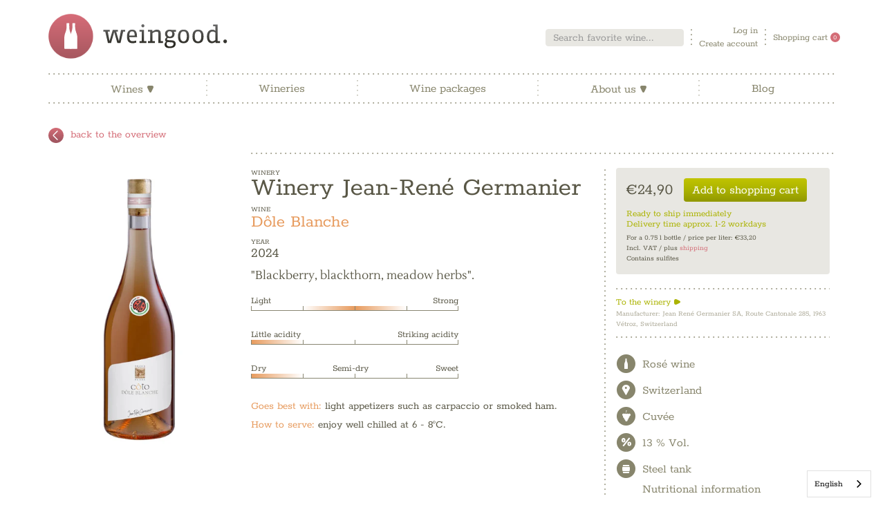

--- FILE ---
content_type: text/css
request_url: https://www.weingood.de/cdn/shop/t/14/assets/layout.theme.styleLiquid.css?v=65949814438772798131703460441
body_size: 15058
content:
@font-face{font-family:weingood;src:url(//www.weingood.de/cdn/shop/t/14/assets/weingood.ttf?v=147630801476021317171528562381);font-display:swap}article,aside,details,figcaption,figure,footer,header,hgroup,main,menu,nav,section,summary{display:block}audio,canvas,progress,video{display:inline-block;vertical-align:baseline}audio:not([controls]){display:none;height:0}[hidden],template{display:none}a{background-color:transparent}a:active,a:hover{outline:0}abbr[title]{border-bottom:1px dotted}b,strong{font-weight:700}dfn{font-style:italic}h1{font-size:2em;margin:.67em 0}mark{background:#ff0;color:#000}small{font-size:80%}sub,sup{font-size:75%;line-height:0;position:relative;vertical-align:baseline}sup{top:-.5em}sub{bottom:-.25em}img{border:0}svg:not(:root){overflow:hidden}figure{margin:1em 40px}hr{box-sizing:content-box;height:0}pre{overflow:auto}code,kbd,pre,samp{font-family:monospace,monospace;font-size:1em}button,input,optgroup,select,textarea{color:inherit;font:inherit;margin:0}button{overflow:visible}button,select{text-transform:none}button,html input[type=button],input[type=reset],input[type=submit]{-webkit-appearance:button;cursor:pointer}button[disabled],html input[disabled]{cursor:default}button::-moz-focus-inner,input::-moz-focus-inner{border:0;padding:0}input{line-height:normal}input[type=checkbox],input[type=radio]{box-sizing:border-box;padding:0}input[type=number]::-webkit-inner-spin-button,input[type=number]::-webkit-outer-spin-button{height:auto}input[type=search]{-webkit-appearance:textfield;box-sizing:content-box}input[type=search]::-webkit-search-cancel-button,input[type=search]::-webkit-search-decoration{-webkit-appearance:none}fieldset{border:1px solid #c0c0c0;margin:0 2px;padding:.35em .625em .75em}legend{border:0;padding:0}textarea{overflow:auto}optgroup{font-weight:700}table{border-collapse:collapse;border-spacing:0}td,th{padding:0}/*! Source: https://github.com/h5bp/html5-boilerplate/blob/master/src/css/main.css */@media print{*,*:before,*:after{background:transparent!important;color:#000!important;box-shadow:none!important;text-shadow:none!important}a,a:visited{text-decoration:underline}a[href]:after{content:" (" attr(href) ")"}abbr[title]:after{content:" (" attr(title) ")"}a[href^="#"]:after,a[href^="javascript:"]:after{content:""}pre,blockquote{border:1px solid #999;page-break-inside:avoid}thead{display:table-header-group}tr,img{page-break-inside:avoid}img{max-width:100%!important}p,h2,h3{orphans:3;widows:3}h2,h3{page-break-after:avoid}.navbar{display:none}.btn>.caret,.dropup>.btn>.caret{border-top-color:#000!important}.label{border:1px solid #000}.table{border-collapse:collapse!important}.table td,.table th{background-color:#fff!important}.table-bordered th,.table-bordered td{border:1px solid #ddd!important}}*{box-sizing:border-box}*:before,*:after{box-sizing:border-box}html{font-size:10px;-webkit-tap-highlight-color:rgba(0,0,0,0);font-family:sans-serif;-ms-text-size-adjust:100%;-webkit-text-size-adjust:100%}body{font-family:Rokkitt,Helvetica,Arial,sans-serif;font-size:14px;line-height:1.42857;color:#595746;background-color:#fff;margin:0}input,button,select,textarea{font-family:inherit;font-size:inherit;line-height:inherit}a{color:#d46d77;text-decoration:none}a:hover,a:focus{color:#bd3845;text-decoration:none}a:focus{outline:5px auto -webkit-focus-ring-color;outline-offset:-2px}figure{margin:0}img{vertical-align:middle}hr{margin-top:20px;margin-bottom:20px;border:0;border-top:1px solid #EBEAE5}.sr-only{position:absolute;width:1px;height:1px;margin:-1px;padding:0;overflow:hidden;clip:rect(0,0,0,0);border:0}.sr-only-focusable:active,.sr-only-focusable:focus{position:static;width:auto;height:auto;margin:0;overflow:visible;clip:auto}[role=button]{cursor:pointer}h1,h2,h3,h4,h5,h6,.h1,.h2,.h3,.h4,.h5,.h6{font-family:Rokkitt,Helvetica,Arial,sans-serif;font-weight:400;line-height:1.1;color:inherit}h1 small,h1 .small,h2 small,h2 .small,h3 small,h3 .small,h4 small,h4 .small,h5 small,h5 .small,h6 small,h6 .small,.h1 small,.h1 .small,.h2 small,.h2 .small,.h3 small,.h3 .small,.h4 small,.h4 .small,.h5 small,.h5 .small,.h6 small,.h6 .small{font-weight:400;line-height:1;color:#c3c0b3}h1,.h1,h2,.h2,h3,.h3{margin-top:20px;margin-bottom:10px}h1 small,h1 .small,.h1 small,.h1 .small,h2 small,h2 .small,.h2 small,.h2 .small,h3 small,h3 .small,.h3 small,.h3 .small{font-size:65%}h4,.h4,h5,.h5,h6,.h6{margin-top:10px;margin-bottom:10px}h4 small,h4 .small,.h4 small,.h4 .small,h5 small,h5 .small,.h5 small,.h5 .small,h6 small,h6 .small,.h6 small,.h6 .small{font-size:75%}h1,.h1{font-size:39px}h2,.h2{font-size:32px}h3,.h3{font-size:26px}h4,.h4{font-size:21px}h5,.h5{font-size:18px}h6,.h6{font-size:16px}p{margin:0 0 10px}.lead{margin-bottom:20px;font-size:16px;font-weight:300;line-height:1.4}@media (min-width: 768px){.lead{font-size:21px}}small,.small{font-size:78%}mark,.mark{background-color:#fcf8e3;padding:.2em}.text-left{text-align:left}.text-right{text-align:right}.text-center{text-align:center}.text-justify{text-align:justify}.text-nowrap{white-space:nowrap}.text-lowercase{text-transform:lowercase}.text-uppercase,.initialism{text-transform:uppercase}.text-capitalize{text-transform:capitalize}.text-muted{color:#c3c0b3}.text-info{color:#abb300}a.text-info:hover,a.text-info:focus{color:#7a8000}ul,ol{margin-top:0;margin-bottom:10px}ul ul,ul ol,ol ul,ol ol{margin-bottom:0}.list-unstyled{padding-left:0;list-style:none}dl{margin-top:0;margin-bottom:20px}dt,dd{line-height:1.42857}dt{font-weight:700}dd{margin-left:0}abbr[title],abbr[data-original-title]{cursor:help;border-bottom:1px dotted #C3C0B3}.initialism{font-size:90%}code,kbd,pre,samp{font-family:Menlo,Monaco,Consolas,Courier New,monospace}code{padding:2px 4px;font-size:90%;color:#c7254e;background-color:#f9f2f4;border-radius:4px}kbd{padding:2px 4px;font-size:90%;color:#fff;background-color:#333;border-radius:3px;box-shadow:inset 0 -1px #00000040}kbd kbd{padding:0;font-size:100%;font-weight:700;box-shadow:none}pre{display:block;padding:9.5px;margin:0 0 10px;font-size:13px;line-height:1.42857;word-break:break-all;word-wrap:break-word;color:#595746;background-color:#f5f5f5;border:1px solid #ccc;border-radius:4px}pre code{padding:0;font-size:inherit;color:inherit;white-space:pre-wrap;background-color:transparent;border-radius:0}.pre-scrollable{max-height:340px;overflow-y:scroll}.container{margin-right:auto;margin-left:auto;padding-left:15px;padding-right:15px}.container:before,.container:after{content:" ";display:table}.container:after{clear:both}@media (min-width: 768px){.container{width:750px}}@media (min-width: 992px){.container{width:970px}}@media (min-width: 1200px){.container{width:1170px}}.container-fluid{margin-right:auto;margin-left:auto;padding-left:15px;padding-right:15px}.container-fluid:before,.container-fluid:after{content:" ";display:table}.container-fluid:after{clear:both}.row{margin-left:-15px;margin-right:-15px}.row:before,.row:after{content:" ";display:table}.row:after{clear:both}.col-xs-1,.col-sm-1,.col-md-1,.col-lg-1,.col-xs-2,.col-sm-2,.col-md-2,.col-lg-2,.col-xs-3,.col-sm-3,.col-md-3,.col-lg-3,.col-xs-4,.col-sm-4,.col-md-4,.col-lg-4,.col-xs-5,.col-sm-5,.col-md-5,.col-lg-5,.col-xs-6,.col-sm-6,.col-md-6,.col-lg-6,.col-xs-7,.col-sm-7,.col-md-7,.col-lg-7,.col-xs-8,.col-sm-8,.col-md-8,.col-lg-8,.col-xs-9,.col-sm-9,.col-md-9,.col-lg-9,.col-xs-10,.col-sm-10,.col-md-10,.col-lg-10,.col-xs-11,.col-sm-11,.col-md-11,.col-lg-11,.col-xs-12,.col-sm-12,.col-md-12,.col-lg-12{position:relative;min-height:1px;padding-left:15px;padding-right:15px}.col-xs-1,.col-xs-2,.col-xs-3,.col-xs-4,.col-xs-5,.col-xs-6,.col-xs-7,.col-xs-8,.col-xs-9,.col-xs-10,.col-xs-11,.col-xs-12{float:left}.col-xs-1{width:8.33333%}.col-xs-2{width:16.66667%}.col-xs-3{width:25%}.col-xs-4{width:33.33333%}.col-xs-5{width:41.66667%}.col-xs-6{width:50%}.col-xs-7{width:58.33333%}.col-xs-8{width:66.66667%}.col-xs-9{width:75%}.col-xs-10{width:83.33333%}.col-xs-11{width:91.66667%}.col-xs-12{width:100%}.col-xs-pull-0{right:auto}.col-xs-pull-1{right:8.33333%}.col-xs-pull-2{right:16.66667%}.col-xs-pull-3{right:25%}.col-xs-pull-4{right:33.33333%}.col-xs-pull-5{right:41.66667%}.col-xs-pull-6{right:50%}.col-xs-pull-7{right:58.33333%}.col-xs-pull-8{right:66.66667%}.col-xs-pull-9{right:75%}.col-xs-pull-10{right:83.33333%}.col-xs-pull-11{right:91.66667%}.col-xs-pull-12{right:100%}.col-xs-push-0{left:auto}.col-xs-push-1{left:8.33333%}.col-xs-push-2{left:16.66667%}.col-xs-push-3{left:25%}.col-xs-push-4{left:33.33333%}.col-xs-push-5{left:41.66667%}.col-xs-push-6{left:50%}.col-xs-push-7{left:58.33333%}.col-xs-push-8{left:66.66667%}.col-xs-push-9{left:75%}.col-xs-push-10{left:83.33333%}.col-xs-push-11{left:91.66667%}.col-xs-push-12{left:100%}.col-xs-offset-0{margin-left:0%}.col-xs-offset-1{margin-left:8.33333%}.col-xs-offset-2{margin-left:16.66667%}.col-xs-offset-3{margin-left:25%}.col-xs-offset-4{margin-left:33.33333%}.col-xs-offset-5{margin-left:41.66667%}.col-xs-offset-6{margin-left:50%}.col-xs-offset-7{margin-left:58.33333%}.col-xs-offset-8{margin-left:66.66667%}.col-xs-offset-9{margin-left:75%}.col-xs-offset-10{margin-left:83.33333%}.col-xs-offset-11{margin-left:91.66667%}.col-xs-offset-12{margin-left:100%}@media (min-width: 768px){.col-sm-1,.col-sm-2,.col-sm-3,.col-sm-4,.col-sm-5,.col-sm-6,.col-sm-7,.col-sm-8,.col-sm-9,.col-sm-10,.col-sm-11,.col-sm-12{float:left}.col-sm-1{width:8.33333%}.col-sm-2{width:16.66667%}.col-sm-3{width:25%}.col-sm-4{width:33.33333%}.col-sm-5{width:41.66667%}.col-sm-6{width:50%}.col-sm-7{width:58.33333%}.col-sm-8{width:66.66667%}.col-sm-9{width:75%}.col-sm-10{width:83.33333%}.col-sm-11{width:91.66667%}.col-sm-12{width:100%}.col-sm-pull-0{right:auto}.col-sm-pull-1{right:8.33333%}.col-sm-pull-2{right:16.66667%}.col-sm-pull-3{right:25%}.col-sm-pull-4{right:33.33333%}.col-sm-pull-5{right:41.66667%}.col-sm-pull-6{right:50%}.col-sm-pull-7{right:58.33333%}.col-sm-pull-8{right:66.66667%}.col-sm-pull-9{right:75%}.col-sm-pull-10{right:83.33333%}.col-sm-pull-11{right:91.66667%}.col-sm-pull-12{right:100%}.col-sm-push-0{left:auto}.col-sm-push-1{left:8.33333%}.col-sm-push-2{left:16.66667%}.col-sm-push-3{left:25%}.col-sm-push-4{left:33.33333%}.col-sm-push-5{left:41.66667%}.col-sm-push-6{left:50%}.col-sm-push-7{left:58.33333%}.col-sm-push-8{left:66.66667%}.col-sm-push-9{left:75%}.col-sm-push-10{left:83.33333%}.col-sm-push-11{left:91.66667%}.col-sm-push-12{left:100%}.col-sm-offset-0{margin-left:0%}.col-sm-offset-1{margin-left:8.33333%}.col-sm-offset-2{margin-left:16.66667%}.col-sm-offset-3{margin-left:25%}.col-sm-offset-4{margin-left:33.33333%}.col-sm-offset-5{margin-left:41.66667%}.col-sm-offset-6{margin-left:50%}.col-sm-offset-7{margin-left:58.33333%}.col-sm-offset-8{margin-left:66.66667%}.col-sm-offset-9{margin-left:75%}.col-sm-offset-10{margin-left:83.33333%}.col-sm-offset-11{margin-left:91.66667%}.col-sm-offset-12{margin-left:100%}}@media (min-width: 992px){.col-md-1,.col-md-2,.col-md-3,.col-md-4,.col-md-5,.col-md-6,.col-md-7,.col-md-8,.col-md-9,.col-md-10,.col-md-11,.col-md-12{float:left}.col-md-1{width:8.33333%}.col-md-2{width:16.66667%}.col-md-3{width:25%}.col-md-4{width:33.33333%}.col-md-5{width:41.66667%}.col-md-6{width:50%}.col-md-7{width:58.33333%}.col-md-8{width:66.66667%}.col-md-9{width:75%}.col-md-10{width:83.33333%}.col-md-11{width:91.66667%}.col-md-12{width:100%}.col-md-pull-0{right:auto}.col-md-pull-1{right:8.33333%}.col-md-pull-2{right:16.66667%}.col-md-pull-3{right:25%}.col-md-pull-4{right:33.33333%}.col-md-pull-5{right:41.66667%}.col-md-pull-6{right:50%}.col-md-pull-7{right:58.33333%}.col-md-pull-8{right:66.66667%}.col-md-pull-9{right:75%}.col-md-pull-10{right:83.33333%}.col-md-pull-11{right:91.66667%}.col-md-pull-12{right:100%}.col-md-push-0{left:auto}.col-md-push-1{left:8.33333%}.col-md-push-2{left:16.66667%}.col-md-push-3{left:25%}.col-md-push-4{left:33.33333%}.col-md-push-5{left:41.66667%}.col-md-push-6{left:50%}.col-md-push-7{left:58.33333%}.col-md-push-8{left:66.66667%}.col-md-push-9{left:75%}.col-md-push-10{left:83.33333%}.col-md-push-11{left:91.66667%}.col-md-push-12{left:100%}.col-md-offset-0{margin-left:0%}.col-md-offset-1{margin-left:8.33333%}.col-md-offset-2{margin-left:16.66667%}.col-md-offset-3{margin-left:25%}.col-md-offset-4{margin-left:33.33333%}.col-md-offset-5{margin-left:41.66667%}.col-md-offset-6{margin-left:50%}.col-md-offset-7{margin-left:58.33333%}.col-md-offset-8{margin-left:66.66667%}.col-md-offset-9{margin-left:75%}.col-md-offset-10{margin-left:83.33333%}.col-md-offset-11{margin-left:91.66667%}.col-md-offset-12{margin-left:100%}}@media (min-width: 1200px){.col-lg-1,.col-lg-2,.col-lg-3,.col-lg-4,.col-lg-5,.col-lg-6,.col-lg-7,.col-lg-8,.col-lg-9,.col-lg-10,.col-lg-11,.col-lg-12{float:left}.col-lg-1{width:8.33333%}.col-lg-2{width:16.66667%}.col-lg-3{width:25%}.col-lg-4{width:33.33333%}.col-lg-5{width:41.66667%}.col-lg-6{width:50%}.col-lg-7{width:58.33333%}.col-lg-8{width:66.66667%}.col-lg-9{width:75%}.col-lg-10{width:83.33333%}.col-lg-11{width:91.66667%}.col-lg-12{width:100%}.col-lg-pull-0{right:auto}.col-lg-pull-1{right:8.33333%}.col-lg-pull-2{right:16.66667%}.col-lg-pull-3{right:25%}.col-lg-pull-4{right:33.33333%}.col-lg-pull-5{right:41.66667%}.col-lg-pull-6{right:50%}.col-lg-pull-7{right:58.33333%}.col-lg-pull-8{right:66.66667%}.col-lg-pull-9{right:75%}.col-lg-pull-10{right:83.33333%}.col-lg-pull-11{right:91.66667%}.col-lg-pull-12{right:100%}.col-lg-push-0{left:auto}.col-lg-push-1{left:8.33333%}.col-lg-push-2{left:16.66667%}.col-lg-push-3{left:25%}.col-lg-push-4{left:33.33333%}.col-lg-push-5{left:41.66667%}.col-lg-push-6{left:50%}.col-lg-push-7{left:58.33333%}.col-lg-push-8{left:66.66667%}.col-lg-push-9{left:75%}.col-lg-push-10{left:83.33333%}.col-lg-push-11{left:91.66667%}.col-lg-push-12{left:100%}.col-lg-offset-0{margin-left:0%}.col-lg-offset-1{margin-left:8.33333%}.col-lg-offset-2{margin-left:16.66667%}.col-lg-offset-3{margin-left:25%}.col-lg-offset-4{margin-left:33.33333%}.col-lg-offset-5{margin-left:41.66667%}.col-lg-offset-6{margin-left:50%}.col-lg-offset-7{margin-left:58.33333%}.col-lg-offset-8{margin-left:66.66667%}.col-lg-offset-9{margin-left:75%}.col-lg-offset-10{margin-left:83.33333%}.col-lg-offset-11{margin-left:91.66667%}.col-lg-offset-12{margin-left:100%}}table{background-color:#0000}caption{padding-top:8px;padding-bottom:8px;color:#c3c0b3;text-align:left}th{text-align:left}.table{width:100%;max-width:100%;margin-bottom:20px}.table>thead>tr>th,.table>thead>tr>td,.table>tbody>tr>th,.table>tbody>tr>td,.table>tfoot>tr>th,.table>tfoot>tr>td{padding:8px;line-height:1.42857;vertical-align:top;border-top:1px solid #ddd}.table>thead>tr>th{vertical-align:bottom;border-bottom:2px solid #ddd}.table>caption+thead>tr:first-child>th,.table>caption+thead>tr:first-child>td,.table>colgroup+thead>tr:first-child>th,.table>colgroup+thead>tr:first-child>td,.table>thead:first-child>tr:first-child>th,.table>thead:first-child>tr:first-child>td{border-top:0}.table>tbody+tbody{border-top:2px solid #ddd}.table .table{background-color:#fff}.table-condensed>thead>tr>th,.table-condensed>thead>tr>td,.table-condensed>tbody>tr>th,.table-condensed>tbody>tr>td,.table-condensed>tfoot>tr>th,.table-condensed>tfoot>tr>td{padding:5px}.table-bordered{border:1px solid #ddd}.table-bordered>thead>tr>th,.table-bordered>thead>tr>td,.table-bordered>tbody>tr>th,.table-bordered>tbody>tr>td,.table-bordered>tfoot>tr>th,.table-bordered>tfoot>tr>td{border:1px solid #ddd}.table-bordered>thead>tr>th,.table-bordered>thead>tr>td{border-bottom-width:2px}.table-striped>tbody>tr:nth-of-type(odd){background-color:#f9f9f9}.table-hover>tbody>tr:hover{background-color:#f5f5f5}table col[class*=col-]{position:static;float:none;display:table-column}table td[class*=col-],table th[class*=col-]{position:static;float:none;display:table-cell}.table>thead>tr>td.active,.table>thead>tr>th.active,.table>thead>tr.active>td,.table>thead>tr.active>th,.table>tbody>tr>td.active,.table>tbody>tr>th.active,.table>tbody>tr.active>td,.table>tbody>tr.active>th,.table>tfoot>tr>td.active,.table>tfoot>tr>th.active,.table>tfoot>tr.active>td,.table>tfoot>tr.active>th{background-color:#f5f5f5}.table-hover>tbody>tr>td.active:hover,.table-hover>tbody>tr>th.active:hover,.table-hover>tbody>tr.active:hover>td,.table-hover>tbody>tr:hover>.active,.table-hover>tbody>tr.active:hover>th{background-color:#e8e8e8}.table>thead>tr>td.success,.table>thead>tr>th.success,.table>thead>tr.success>td,.table>thead>tr.success>th,.table>tbody>tr>td.success,.table>tbody>tr>th.success,.table>tbody>tr.success>td,.table>tbody>tr.success>th,.table>tfoot>tr>td.success,.table>tfoot>tr>th.success,.table>tfoot>tr.success>td,.table>tfoot>tr.success>th{background-color:#dff0d8}.table-hover>tbody>tr>td.success:hover,.table-hover>tbody>tr>th.success:hover,.table-hover>tbody>tr.success:hover>td,.table-hover>tbody>tr:hover>.success,.table-hover>tbody>tr.success:hover>th{background-color:#d0e9c6}.table>thead>tr>td.info,.table>thead>tr>th.info,.table>thead>tr.info>td,.table>thead>tr.info>th,.table>tbody>tr>td.info,.table>tbody>tr>th.info,.table>tbody>tr.info>td,.table>tbody>tr.info>th,.table>tfoot>tr>td.info,.table>tfoot>tr>th.info,.table>tfoot>tr.info>td,.table>tfoot>tr.info>th{background-color:#d9edf7}.table-hover>tbody>tr>td.info:hover,.table-hover>tbody>tr>th.info:hover,.table-hover>tbody>tr.info:hover>td,.table-hover>tbody>tr:hover>.info,.table-hover>tbody>tr.info:hover>th{background-color:#c4e3f3}.table>thead>tr>td.warning,.table>thead>tr>th.warning,.table>thead>tr.warning>td,.table>thead>tr.warning>th,.table>tbody>tr>td.warning,.table>tbody>tr>th.warning,.table>tbody>tr.warning>td,.table>tbody>tr.warning>th,.table>tfoot>tr>td.warning,.table>tfoot>tr>th.warning,.table>tfoot>tr.warning>td,.table>tfoot>tr.warning>th{background-color:#fcf8e3}.table-hover>tbody>tr>td.warning:hover,.table-hover>tbody>tr>th.warning:hover,.table-hover>tbody>tr.warning:hover>td,.table-hover>tbody>tr:hover>.warning,.table-hover>tbody>tr.warning:hover>th{background-color:#faf2cc}.table>thead>tr>td.danger,.table>thead>tr>th.danger,.table>thead>tr.danger>td,.table>thead>tr.danger>th,.table>tbody>tr>td.danger,.table>tbody>tr>th.danger,.table>tbody>tr.danger>td,.table>tbody>tr.danger>th,.table>tfoot>tr>td.danger,.table>tfoot>tr>th.danger,.table>tfoot>tr.danger>td,.table>tfoot>tr.danger>th{background-color:#f2dede}.table-hover>tbody>tr>td.danger:hover,.table-hover>tbody>tr>th.danger:hover,.table-hover>tbody>tr.danger:hover>td,.table-hover>tbody>tr:hover>.danger,.table-hover>tbody>tr.danger:hover>th{background-color:#ebcccc}.table-responsive{overflow-x:auto;min-height:.01%}@media screen and (max-width: 767px){.table-responsive{width:100%;margin-bottom:15px;overflow-y:hidden;-ms-overflow-style:-ms-autohiding-scrollbar;border:1px solid #ddd}.table-responsive>.table{margin-bottom:0}.table-responsive>.table>thead>tr>th,.table-responsive>.table>thead>tr>td,.table-responsive>.table>tbody>tr>th,.table-responsive>.table>tbody>tr>td,.table-responsive>.table>tfoot>tr>th,.table-responsive>.table>tfoot>tr>td{white-space:nowrap}.table-responsive>.table-bordered{border:0}.table-responsive>.table-bordered>thead>tr>th:first-child,.table-responsive>.table-bordered>thead>tr>td:first-child,.table-responsive>.table-bordered>tbody>tr>th:first-child,.table-responsive>.table-bordered>tbody>tr>td:first-child,.table-responsive>.table-bordered>tfoot>tr>th:first-child,.table-responsive>.table-bordered>tfoot>tr>td:first-child{border-left:0}.table-responsive>.table-bordered>thead>tr>th:last-child,.table-responsive>.table-bordered>thead>tr>td:last-child,.table-responsive>.table-bordered>tbody>tr>th:last-child,.table-responsive>.table-bordered>tbody>tr>td:last-child,.table-responsive>.table-bordered>tfoot>tr>th:last-child,.table-responsive>.table-bordered>tfoot>tr>td:last-child{border-right:0}.table-responsive>.table-bordered>tbody>tr:last-child>th,.table-responsive>.table-bordered>tbody>tr:last-child>td,.table-responsive>.table-bordered>tfoot>tr:last-child>th,.table-responsive>.table-bordered>tfoot>tr:last-child>td{border-bottom:0}}fieldset{padding:0;margin:0;border:0;min-width:0}legend{display:block;width:100%;padding:0;margin-bottom:20px;font-size:21px;line-height:inherit;color:#595746;border:0;border-bottom:1px solid #e5e5e5}label{display:inline-block;max-width:100%;margin-bottom:5px;font-weight:700}input[type=search]{box-sizing:border-box}input[type=radio],input[type=checkbox]{margin:4px 0 0;margin-top:1px \	;line-height:normal}input[type=file]{display:block}input[type=range]{display:block;width:100%}select[multiple],select[size]{height:auto}input[type=file]:focus,input[type=radio]:focus,input[type=checkbox]:focus{outline:5px auto -webkit-focus-ring-color;outline-offset:-2px}output{display:block;padding-top:7px;font-size:14px;line-height:1.42857;color:#595746}.form-control{display:block;width:100%;height:28;padding:6px 12px;font-size:14px;line-height:1.42857;color:#595746;background-color:#fff;background-image:none;border:1px solid #898671;border-radius:4px;box-shadow:inset 0 1px 1px #00000013;transition:border-color ease-in-out .15s,box-shadow ease-in-out .15s}.form-control:focus{border-color:#87856c;outline:0;box-shadow:inset 0 1px 1px #00000013,0 0 8px #87856c99}.form-control::-moz-placeholder{color:#999;opacity:1}.form-control:-ms-input-placeholder{color:#999}.form-control::-webkit-input-placeholder{color:#999}.form-control::-ms-expand{border:0;background-color:transparent}.form-control[disabled],.form-control[readonly],fieldset[disabled] .form-control{background-color:#ebeae5;opacity:1}.form-control[disabled],fieldset[disabled] .form-control{cursor:not-allowed}textarea.form-control{height:auto}input[type=search]{-webkit-appearance:none}@media screen and (-webkit-min-device-pixel-ratio: 0){input[type=date].form-control,input[type=time].form-control,input[type=datetime-local].form-control,input[type=month].form-control{line-height:28}input[type=date].input-sm,.input-group-sm>input.form-control[type=date],.input-group-sm>input.input-group-addon[type=date],.input-group-sm>.input-group-btn>input.btn[type=date],.input-group-sm input[type=date],input[type=time].input-sm,.input-group-sm>input.form-control[type=time],.input-group-sm>input.input-group-addon[type=time],.input-group-sm>.input-group-btn>input.btn[type=time],.input-group-sm input[type=time],input[type=datetime-local].input-sm,.input-group-sm>input.form-control[type=datetime-local],.input-group-sm>input.input-group-addon[type=datetime-local],.input-group-sm>.input-group-btn>input.btn[type=datetime-local],.input-group-sm input[type=datetime-local],input[type=month].input-sm,.input-group-sm>input.form-control[type=month],.input-group-sm>input.input-group-addon[type=month],.input-group-sm>.input-group-btn>input.btn[type=month],.input-group-sm input[type=month]{line-height:28px}input[type=date].input-lg,.input-group-lg>input.form-control[type=date],.input-group-lg>input.input-group-addon[type=date],.input-group-lg>.input-group-btn>input.btn[type=date],.input-group-lg input[type=date],input[type=time].input-lg,.input-group-lg>input.form-control[type=time],.input-group-lg>input.input-group-addon[type=time],.input-group-lg>.input-group-btn>input.btn[type=time],.input-group-lg input[type=time],input[type=datetime-local].input-lg,.input-group-lg>input.form-control[type=datetime-local],.input-group-lg>input.input-group-addon[type=datetime-local],.input-group-lg>.input-group-btn>input.btn[type=datetime-local],.input-group-lg input[type=datetime-local],input[type=month].input-lg,.input-group-lg>input.form-control[type=month],.input-group-lg>input.input-group-addon[type=month],.input-group-lg>.input-group-btn>input.btn[type=month],.input-group-lg input[type=month]{line-height:46px}}.form-group{margin-bottom:15px}.radio,.checkbox{position:relative;display:block;margin-top:10px;margin-bottom:10px}.radio label,.checkbox label{min-height:20px;padding-left:20px;margin-bottom:0;font-weight:400;cursor:pointer}.radio input[type=radio],.radio-inline input[type=radio],.checkbox input[type=checkbox],.checkbox-inline input[type=checkbox]{position:absolute;margin-left:-20px;margin-top:4px \	}.radio+.radio,.checkbox+.checkbox{margin-top:-5px}.radio-inline,.checkbox-inline{position:relative;display:inline-block;padding-left:20px;margin-bottom:0;vertical-align:middle;font-weight:400;cursor:pointer}.radio-inline+.radio-inline,.checkbox-inline+.checkbox-inline{margin-top:0;margin-left:10px}input[type=radio][disabled],input[type=radio].disabled,fieldset[disabled] input[type=radio],input[type=checkbox][disabled],input[type=checkbox].disabled,fieldset[disabled] input[type=checkbox],.radio-inline.disabled,fieldset[disabled] .radio-inline,.checkbox-inline.disabled,fieldset[disabled] .checkbox-inline,.radio.disabled label,fieldset[disabled] .radio label,.checkbox.disabled label,fieldset[disabled] .checkbox label{cursor:not-allowed}.form-control-static{padding-top:7px;padding-bottom:7px;margin-bottom:0;min-height:34px}.form-control-static.input-lg,.input-group-lg>.form-control-static.form-control,.input-group-lg>.form-control-static.input-group-addon,.input-group-lg>.input-group-btn>.form-control-static.btn,.form-control-static.input-sm,.input-group-sm>.form-control-static.form-control,.input-group-sm>.form-control-static.input-group-addon,.input-group-sm>.input-group-btn>.form-control-static.btn{padding-left:0;padding-right:0}.input-sm,.input-group-sm>.form-control,.input-group-sm>.input-group-addon,.input-group-sm>.input-group-btn>.btn{height:28px;padding:5px 10px;font-size:11px;line-height:1.5;border-radius:3px}select.input-sm,.input-group-sm>select.form-control,.input-group-sm>select.input-group-addon,.input-group-sm>.input-group-btn>select.btn{height:28px;line-height:28px}textarea.input-sm,.input-group-sm>textarea.form-control,.input-group-sm>textarea.input-group-addon,.input-group-sm>.input-group-btn>textarea.btn,select[multiple].input-sm,.input-group-sm>select.form-control[multiple],.input-group-sm>select.input-group-addon[multiple],.input-group-sm>.input-group-btn>select.btn[multiple]{height:auto}.form-group-sm .form-control{height:28px;padding:5px 10px;font-size:11px;line-height:1.5;border-radius:3px}.form-group-sm select.form-control{height:28px;line-height:28px}.form-group-sm textarea.form-control,.form-group-sm select[multiple].form-control{height:auto}.form-group-sm .form-control-static{height:28px;min-height:31px;padding:6px 10px;font-size:11px;line-height:1.5}.input-lg,.input-group-lg>.form-control,.input-group-lg>.input-group-addon,.input-group-lg>.input-group-btn>.btn{height:46px;padding:10px 16px;font-size:18px;line-height:1.33333;border-radius:6px}select.input-lg,.input-group-lg>select.form-control,.input-group-lg>select.input-group-addon,.input-group-lg>.input-group-btn>select.btn{height:46px;line-height:46px}textarea.input-lg,.input-group-lg>textarea.form-control,.input-group-lg>textarea.input-group-addon,.input-group-lg>.input-group-btn>textarea.btn,select[multiple].input-lg,.input-group-lg>select.form-control[multiple],.input-group-lg>select.input-group-addon[multiple],.input-group-lg>.input-group-btn>select.btn[multiple]{height:auto}.form-group-lg .form-control{height:46px;padding:10px 16px;font-size:18px;line-height:1.33333;border-radius:6px}.form-group-lg select.form-control{height:46px;line-height:46px}.form-group-lg textarea.form-control,.form-group-lg select[multiple].form-control{height:auto}.form-group-lg .form-control-static{height:46px;min-height:38px;padding:11px 16px;font-size:18px;line-height:1.33333}.has-feedback{position:relative}.has-feedback .form-control{padding-right:35}.form-control-feedback{position:absolute;top:0;right:0;z-index:2;display:block;width:28;height:28;line-height:28;text-align:center;pointer-events:none}.input-lg+.form-control-feedback,.input-group-lg>.form-control+.form-control-feedback,.input-group-lg>.input-group-addon+.form-control-feedback,.input-group-lg>.input-group-btn>.btn+.form-control-feedback,.input-group-lg+.form-control-feedback,.form-group-lg .form-control+.form-control-feedback{width:46px;height:46px;line-height:46px}.input-sm+.form-control-feedback,.input-group-sm>.form-control+.form-control-feedback,.input-group-sm>.input-group-addon+.form-control-feedback,.input-group-sm>.input-group-btn>.btn+.form-control-feedback,.input-group-sm+.form-control-feedback,.form-group-sm .form-control+.form-control-feedback{width:28px;height:28px;line-height:28px}.has-success .help-block,.has-success .control-label,.has-success .radio,.has-success .checkbox,.has-success .radio-inline,.has-success .checkbox-inline,.has-success.radio label,.has-success.checkbox label,.has-success.radio-inline label,.has-success.checkbox-inline label{color:#3c763d}.has-success .form-control{border-color:#3c763d;box-shadow:inset 0 1px 1px #00000013}.has-success .form-control:focus{border-color:#2b542c;box-shadow:inset 0 1px 1px #00000013,0 0 6px #67b168}.has-success .input-group-addon{color:#3c763d;border-color:#3c763d;background-color:#dff0d8}.has-success .form-control-feedback{color:#3c763d}.has-warning .help-block,.has-warning .control-label,.has-warning .radio,.has-warning .checkbox,.has-warning .radio-inline,.has-warning .checkbox-inline,.has-warning.radio label,.has-warning.checkbox label,.has-warning.radio-inline label,.has-warning.checkbox-inline label{color:#8a6d3b}.has-warning .form-control{border-color:#8a6d3b;box-shadow:inset 0 1px 1px #00000013}.has-warning .form-control:focus{border-color:#66512c;box-shadow:inset 0 1px 1px #00000013,0 0 6px #c0a16b}.has-warning .input-group-addon{color:#8a6d3b;border-color:#8a6d3b;background-color:#fcf8e3}.has-warning .form-control-feedback{color:#8a6d3b}.has-error .help-block,.has-error .control-label,.has-error .radio,.has-error .checkbox,.has-error .radio-inline,.has-error .checkbox-inline,.has-error.radio label,.has-error.checkbox label,.has-error.radio-inline label,.has-error.checkbox-inline label{color:#a94442}.has-error .form-control{border-color:#a94442;box-shadow:inset 0 1px 1px #00000013}.has-error .form-control:focus{border-color:#843534;box-shadow:inset 0 1px 1px #00000013,0 0 6px #ce8483}.has-error .input-group-addon{color:#a94442;border-color:#a94442;background-color:#f2dede}.has-error .form-control-feedback{color:#a94442}.has-feedback label~.form-control-feedback{top:25px}.has-feedback label.sr-only~.form-control-feedback{top:0}.help-block{display:block;margin-top:5px;margin-bottom:10px;color:#9d9a82}@media (min-width: 768px){.form-inline .form-group{display:inline-block;margin-bottom:0;vertical-align:middle}.form-inline .form-control{display:inline-block;width:auto;vertical-align:middle}.form-inline .form-control-static{display:inline-block}.form-inline .input-group{display:inline-table;vertical-align:middle}.form-inline .input-group .input-group-addon,.form-inline .input-group .input-group-btn,.form-inline .input-group .form-control{width:auto}.form-inline .input-group>.form-control{width:100%}.form-inline .control-label{margin-bottom:0;vertical-align:middle}.form-inline .radio,.form-inline .checkbox{display:inline-block;margin-top:0;margin-bottom:0;vertical-align:middle}.form-inline .radio label,.form-inline .checkbox label{padding-left:0}.form-inline .radio input[type=radio],.form-inline .checkbox input[type=checkbox]{position:relative;margin-left:0}.form-inline .has-feedback .form-control-feedback{top:0}}.form-horizontal .radio,.form-horizontal .checkbox,.form-horizontal .radio-inline,.form-horizontal .checkbox-inline{margin-top:0;margin-bottom:0;padding-top:7px}.form-horizontal .radio,.form-horizontal .checkbox{min-height:27px}.form-horizontal .form-group{margin-left:-15px;margin-right:-15px}.form-horizontal .form-group:before,.form-horizontal .form-group:after{content:" ";display:table}.form-horizontal .form-group:after{clear:both}@media (min-width: 768px){.form-horizontal .control-label{text-align:right;margin-bottom:0;padding-top:7px}}.form-horizontal .has-feedback .form-control-feedback{right:15px}@media (min-width: 768px){.form-horizontal .form-group-lg .control-label{padding-top:11px;font-size:18px}}@media (min-width: 768px){.form-horizontal .form-group-sm .control-label{padding-top:6px;font-size:11px}}.btn{display:inline-block;margin-bottom:0;font-weight:400;text-align:center;vertical-align:middle;touch-action:manipulation;cursor:pointer;background-image:none;border:1px solid transparent;white-space:nowrap;padding:6px 12px;font-size:14px;line-height:1.42857;border-radius:4px;-webkit-user-select:none;-moz-user-select:none;-ms-user-select:none;user-select:none}.btn:focus,.btn.focus,.btn:active:focus,.btn:active.focus,.btn.active:focus,.btn.active.focus{outline:5px auto -webkit-focus-ring-color;outline-offset:-2px}.btn:hover,.btn:focus,.btn.focus{color:#333;text-decoration:none}.btn:active,.btn.active{outline:0;background-image:none;box-shadow:inset 0 3px 5px #00000020}.btn.disabled,.btn[disabled],fieldset[disabled] .btn{cursor:not-allowed;opacity:.65;box-shadow:none}a.btn.disabled,fieldset[disabled] a.btn{pointer-events:none}.btn-default{color:#333;background-color:#fff;border-color:#ccc}.btn-default:focus,.btn-default.focus{color:#333;background-color:#e6e6e6;border-color:#8c8c8c}.btn-default:hover{color:#333;background-color:#e6e6e6;border-color:#adadad}.btn-default:active,.btn-default.active,.show>.btn-default.dropdown-toggle{color:#333;background-color:#e6e6e6;border-color:#adadad}.btn-default:active:hover,.btn-default:active:focus,.btn-default:active.focus,.btn-default.active:hover,.btn-default.active:focus,.btn-default.active.focus,.show>.btn-default.dropdown-toggle:hover,.show>.btn-default.dropdown-toggle:focus,.show>.btn-default.dropdown-toggle.focus{color:#333;background-color:#d4d4d4;border-color:#8c8c8c}.btn-default:active,.btn-default.active,.show>.btn-default.dropdown-toggle{background-image:none}.btn-default.disabled:hover,.btn-default.disabled:focus,.btn-default.disabled.focus,.btn-default[disabled]:hover,.btn-default[disabled]:focus,.btn-default[disabled].focus,fieldset[disabled] .btn-default:hover,fieldset[disabled] .btn-default:focus,fieldset[disabled] .btn-default.focus{background-color:#fff;border-color:#ccc}.btn-default .badge{color:#fff;background-color:#333}.btn-primary{color:#fff;background-color:#d46d77;border-color:#ce5965}.btn-primary:focus,.btn-primary.focus{color:#fff;background-color:#c84652;border-color:#82262f}.btn-primary:hover{color:#fff;background-color:#c84652;border-color:#b53542}.btn-primary:active,.btn-primary.active,.show>.btn-primary.dropdown-toggle{color:#fff;background-color:#c84652;border-color:#b53542}.btn-primary:active:hover,.btn-primary:active:focus,.btn-primary:active.focus,.btn-primary.active:hover,.btn-primary.active:focus,.btn-primary.active.focus,.show>.btn-primary.dropdown-toggle:hover,.show>.btn-primary.dropdown-toggle:focus,.show>.btn-primary.dropdown-toggle.focus{color:#fff;background-color:#b53542;border-color:#82262f}.btn-primary:active,.btn-primary.active,.show>.btn-primary.dropdown-toggle{background-image:none}.btn-primary.disabled:hover,.btn-primary.disabled:focus,.btn-primary.disabled.focus,.btn-primary[disabled]:hover,.btn-primary[disabled]:focus,.btn-primary[disabled].focus,fieldset[disabled] .btn-primary:hover,fieldset[disabled] .btn-primary:focus,fieldset[disabled] .btn-primary.focus{background-color:#d46d77;border-color:#ce5965}.btn-primary .badge{color:#d46d77;background-color:#fff}.btn-success{color:#fff;background-color:#5cb85c;border-color:#4cae4c}.btn-success:focus,.btn-success.focus{color:#fff;background-color:#449d44;border-color:#255625}.btn-success:hover{color:#fff;background-color:#449d44;border-color:#398439}.btn-success:active,.btn-success.active,.show>.btn-success.dropdown-toggle{color:#fff;background-color:#449d44;border-color:#398439}.btn-success:active:hover,.btn-success:active:focus,.btn-success:active.focus,.btn-success.active:hover,.btn-success.active:focus,.btn-success.active.focus,.show>.btn-success.dropdown-toggle:hover,.show>.btn-success.dropdown-toggle:focus,.show>.btn-success.dropdown-toggle.focus{color:#fff;background-color:#398439;border-color:#255625}.btn-success:active,.btn-success.active,.show>.btn-success.dropdown-toggle{background-image:none}.btn-success.disabled:hover,.btn-success.disabled:focus,.btn-success.disabled.focus,.btn-success[disabled]:hover,.btn-success[disabled]:focus,.btn-success[disabled].focus,fieldset[disabled] .btn-success:hover,fieldset[disabled] .btn-success:focus,fieldset[disabled] .btn-success.focus{background-color:#5cb85c;border-color:#4cae4c}.btn-success .badge{color:#5cb85c;background-color:#fff}.btn-info{color:#fff;background-color:#abb300;border-color:#939a00}.btn-info:focus,.btn-info.focus{color:#fff;background-color:#7a8000;border-color:#191a00}.btn-info:hover{color:#fff;background-color:#7a8000;border-color:#585c00}.btn-info:active,.btn-info.active,.show>.btn-info.dropdown-toggle{color:#fff;background-color:#7a8000;border-color:#585c00}.btn-info:active:hover,.btn-info:active:focus,.btn-info:active.focus,.btn-info.active:hover,.btn-info.active:focus,.btn-info.active.focus,.show>.btn-info.dropdown-toggle:hover,.show>.btn-info.dropdown-toggle:focus,.show>.btn-info.dropdown-toggle.focus{color:#fff;background-color:#585c00;border-color:#191a00}.btn-info:active,.btn-info.active,.show>.btn-info.dropdown-toggle{background-image:none}.btn-info.disabled:hover,.btn-info.disabled:focus,.btn-info.disabled.focus,.btn-info[disabled]:hover,.btn-info[disabled]:focus,.btn-info[disabled].focus,fieldset[disabled] .btn-info:hover,fieldset[disabled] .btn-info:focus,fieldset[disabled] .btn-info.focus{background-color:#abb300;border-color:#939a00}.btn-info .badge{color:#abb300;background-color:#fff}.btn-warning{color:#fff;background-color:#f0ad4e;border-color:#eea236}.btn-warning:focus,.btn-warning.focus{color:#fff;background-color:#ec971f;border-color:#985f0d}.btn-warning:hover{color:#fff;background-color:#ec971f;border-color:#d58512}.btn-warning:active,.btn-warning.active,.show>.btn-warning.dropdown-toggle{color:#fff;background-color:#ec971f;border-color:#d58512}.btn-warning:active:hover,.btn-warning:active:focus,.btn-warning:active.focus,.btn-warning.active:hover,.btn-warning.active:focus,.btn-warning.active.focus,.show>.btn-warning.dropdown-toggle:hover,.show>.btn-warning.dropdown-toggle:focus,.show>.btn-warning.dropdown-toggle.focus{color:#fff;background-color:#d58512;border-color:#985f0d}.btn-warning:active,.btn-warning.active,.show>.btn-warning.dropdown-toggle{background-image:none}.btn-warning.disabled:hover,.btn-warning.disabled:focus,.btn-warning.disabled.focus,.btn-warning[disabled]:hover,.btn-warning[disabled]:focus,.btn-warning[disabled].focus,fieldset[disabled] .btn-warning:hover,fieldset[disabled] .btn-warning:focus,fieldset[disabled] .btn-warning.focus{background-color:#f0ad4e;border-color:#eea236}.btn-warning .badge{color:#f0ad4e;background-color:#fff}.btn-danger{color:#fff;background-color:#ab6067;border-color:#9e535a}.btn-danger:focus,.btn-danger.focus{color:#fff;background-color:#8d4b51;border-color:#4b272b}.btn-danger:hover{color:#fff;background-color:#8d4b51;border-color:#763e44}.btn-danger:active,.btn-danger.active,.show>.btn-danger.dropdown-toggle{color:#fff;background-color:#8d4b51;border-color:#763e44}.btn-danger:active:hover,.btn-danger:active:focus,.btn-danger:active.focus,.btn-danger.active:hover,.btn-danger.active:focus,.btn-danger.active.focus,.show>.btn-danger.dropdown-toggle:hover,.show>.btn-danger.dropdown-toggle:focus,.show>.btn-danger.dropdown-toggle.focus{color:#fff;background-color:#763e44;border-color:#4b272b}.btn-danger:active,.btn-danger.active,.show>.btn-danger.dropdown-toggle{background-image:none}.btn-danger.disabled:hover,.btn-danger.disabled:focus,.btn-danger.disabled.focus,.btn-danger[disabled]:hover,.btn-danger[disabled]:focus,.btn-danger[disabled].focus,fieldset[disabled] .btn-danger:hover,fieldset[disabled] .btn-danger:focus,fieldset[disabled] .btn-danger.focus{background-color:#ab6067;border-color:#9e535a}.btn-danger .badge{color:#ab6067;background-color:#fff}.btn-link{color:#d46d77;font-weight:400;border-radius:0}.btn-link,.btn-link:active,.btn-link.active,.btn-link[disabled],fieldset[disabled] .btn-link{background-color:transparent;box-shadow:none}.btn-link,.btn-link:hover,.btn-link:focus,.btn-link:active{border-color:transparent}.btn-link:hover,.btn-link:focus{color:#bd3845;text-decoration:none;background-color:transparent}.btn-link[disabled]:hover,.btn-link[disabled]:focus,fieldset[disabled] .btn-link:hover,fieldset[disabled] .btn-link:focus{color:#c3c0b3;text-decoration:none}.btn-lg,.btn-group-lg>.btn{padding:10px 16px;font-size:18px;line-height:1.33333;border-radius:6px}.btn-sm,.btn-group-sm>.btn{padding:5px 10px;font-size:11px;line-height:1.5;border-radius:3px}.btn-xs,.btn-group-xs>.btn{padding:1px 5px;font-size:11px;line-height:1.5;border-radius:3px}.btn-block{display:block;width:100%}.btn-block+.btn-block{margin-top:5px}input[type=submit].btn-block,input[type=reset].btn-block,input[type=button].btn-block{width:100%}.fade{opacity:0;transition:opacity .15s linear}.fade.in{opacity:1}.collapse{display:none}.collapse.in{display:block}tr.collapse.in{display:table-row}tbody.collapse.in{display:table-row-group}.collapsing{position:relative;height:0;overflow:hidden;transition-property:height,visibility;transition-duration:.35s;transition-timing-function:ease}.caret{display:inline-block;width:0;height:0;margin-left:2px;vertical-align:middle;border-top:4px dashed;border-top:4px solid \	;border-right:4px solid transparent;border-left:4px solid transparent}.dropup,.dropdown{position:relative}.dropdown-toggle:focus{outline:0}.dropdown-menu{position:absolute;top:100%;left:0;z-index:1000;display:none;float:left;min-width:160px;padding:5px 0;margin:2px 0 0;list-style:none;font-size:14px;text-align:left;background-color:#0000;border:1px solid none;border-radius:4px;box-shadow:0 6px 12px #0000002d;background-clip:padding-box}.dropdown-menu.pull-right{right:0;left:auto}.dropdown-menu .divider{height:1px;margin:9px 0;overflow:hidden;background-color:#e5e5e5}.dropdown-menu>li>a{display:block;padding:3px 20px;clear:both;font-weight:400;line-height:1.42857;color:#87856c;white-space:nowrap}.dropdown-menu>li>a:hover,.dropdown-menu>li>a:focus{text-decoration:none;color:#d46d77;background-color:#0000}.dropdown-menu>.active>a,.dropdown-menu>.active>a:hover,.dropdown-menu>.active>a:focus{color:#d46d77;text-decoration:none;outline:0;background-color:#0000}.dropdown-menu>.disabled>a,.dropdown-menu>.disabled>a:hover,.dropdown-menu>.disabled>a:focus{color:#c3c0b3}.dropdown-menu>.disabled>a:hover,.dropdown-menu>.disabled>a:focus{text-decoration:none;background-color:transparent;background-image:none;filter:progid:DXImageTransform.Microsoft.gradient(enabled = false);cursor:not-allowed}.show>.dropdown-menu{display:block}.show>a{outline:0}.dropdown-menu-right{left:auto;right:0}.dropdown-menu-left{left:0;right:auto}.dropdown-header{display:block;padding:3px 20px;font-size:11px;line-height:1.42857;color:#c3c0b3;white-space:nowrap}.dropdown-backdrop{position:fixed;left:0;right:0;bottom:0;top:0;z-index:990}.pull-right>.dropdown-menu{right:0;left:auto}.dropup .caret,.navbar-fixed-bottom .dropdown .caret{border-top:0;border-bottom:4px dashed;border-bottom:4px solid \	;content:""}.dropup .dropdown-menu,.navbar-fixed-bottom .dropdown .dropdown-menu{top:auto;bottom:100%;margin-bottom:2px}@media (min-width: 768px){.navbar-right .dropdown-menu{right:0;left:auto}.navbar-right .dropdown-menu-left{left:0;right:auto}}.btn-group,.btn-group-vertical{position:relative;display:inline-block;vertical-align:middle}.btn-group>.btn,.btn-group-vertical>.btn{position:relative;float:left}.btn-group>.btn:hover,.btn-group>.btn:focus,.btn-group>.btn:active,.btn-group>.btn.active,.btn-group-vertical>.btn:hover,.btn-group-vertical>.btn:focus,.btn-group-vertical>.btn:active,.btn-group-vertical>.btn.active{z-index:2}.btn-group .btn+.btn,.btn-group .btn+.btn-group,.btn-group .btn-group+.btn,.btn-group .btn-group+.btn-group{margin-left:-1px}.btn-toolbar{margin-left:-5px}.btn-toolbar:before,.btn-toolbar:after{content:" ";display:table}.btn-toolbar:after{clear:both}.btn-toolbar .btn,.btn-toolbar .btn-group,.btn-toolbar .input-group{float:left}.btn-toolbar>.btn,.btn-toolbar>.btn-group,.btn-toolbar>.input-group{margin-left:5px}.btn-group>.btn:not(:first-child):not(:last-child):not(.dropdown-toggle){border-radius:0}.btn-group>.btn:first-child{margin-left:0}.btn-group>.btn:first-child:not(:last-child):not(.dropdown-toggle){border-bottom-right-radius:0;border-top-right-radius:0}.btn-group>.btn:last-child:not(:first-child),.btn-group>.dropdown-toggle:not(:first-child){border-bottom-left-radius:0;border-top-left-radius:0}.btn-group>.btn-group{float:left}.btn-group>.btn-group:not(:first-child):not(:last-child)>.btn{border-radius:0}.btn-group>.btn-group:first-child:not(:last-child)>.btn:last-child,.btn-group>.btn-group:first-child:not(:last-child)>.dropdown-toggle{border-bottom-right-radius:0;border-top-right-radius:0}.btn-group>.btn-group:last-child:not(:first-child)>.btn:first-child{border-bottom-left-radius:0;border-top-left-radius:0}.btn-group .dropdown-toggle:active,.btn-group.open .dropdown-toggle{outline:0}.btn-group>.btn+.dropdown-toggle{padding-left:8px;padding-right:8px}.btn-group>.btn-lg+.dropdown-toggle,.btn-group-lg.btn-group>.btn+.dropdown-toggle{padding-left:12px;padding-right:12px}.btn-group.open .dropdown-toggle{box-shadow:inset 0 3px 5px #00000020}.btn-group.open .dropdown-toggle.btn-link{box-shadow:none}.btn .caret{margin-left:0}.btn-lg .caret,.btn-group-lg>.btn .caret{border-width:5px 5px 0;border-bottom-width:0}.dropup .btn-lg .caret,.dropup .btn-group-lg>.btn .caret{border-width:0 5px 5px}.btn-group-vertical>.btn,.btn-group-vertical>.btn-group,.btn-group-vertical>.btn-group>.btn{display:block;float:none;width:100%;max-width:100%}.btn-group-vertical>.btn-group:before,.btn-group-vertical>.btn-group:after{content:" ";display:table}.btn-group-vertical>.btn-group:after{clear:both}.btn-group-vertical>.btn-group>.btn{float:none}.btn-group-vertical>.btn+.btn,.btn-group-vertical>.btn+.btn-group,.btn-group-vertical>.btn-group+.btn,.btn-group-vertical>.btn-group+.btn-group{margin-top:-1px;margin-left:0}.btn-group-vertical>.btn:not(:first-child):not(:last-child){border-radius:0}.btn-group-vertical>.btn:first-child:not(:last-child){border-radius:4px 4px 0 0}.btn-group-vertical>.btn:last-child:not(:first-child){border-radius:0 0 4px 4px}.btn-group-vertical>.btn-group:not(:first-child):not(:last-child)>.btn{border-radius:0}.btn-group-vertical>.btn-group:first-child:not(:last-child)>.btn:last-child,.btn-group-vertical>.btn-group:first-child:not(:last-child)>.dropdown-toggle{border-bottom-right-radius:0;border-bottom-left-radius:0}.btn-group-vertical>.btn-group:last-child:not(:first-child)>.btn:first-child{border-top-right-radius:0;border-top-left-radius:0}.btn-group-justified{display:table;width:100%;table-layout:fixed;border-collapse:separate}.btn-group-justified>.btn,.btn-group-justified>.btn-group{float:none;display:table-cell;width:1%}.btn-group-justified>.btn-group .btn{width:100%}.btn-group-justified>.btn-group .dropdown-menu{left:auto}[data-toggle=buttons]>.btn input[type=radio],[data-toggle=buttons]>.btn input[type=checkbox],[data-toggle=buttons]>.btn-group>.btn input[type=radio],[data-toggle=buttons]>.btn-group>.btn input[type=checkbox]{position:absolute;clip:rect(0,0,0,0);pointer-events:none}.input-group{position:relative;display:table;border-collapse:separate}.input-group[class*=col-]{float:none;padding-left:0;padding-right:0}.input-group .form-control{position:relative;z-index:2;float:left;width:100%;margin-bottom:0}.input-group .form-control:focus{z-index:3}.input-group-addon,.input-group-btn,.input-group .form-control{display:table-cell}.input-group-addon:not(:first-child):not(:last-child),.input-group-btn:not(:first-child):not(:last-child),.input-group .form-control:not(:first-child):not(:last-child){border-radius:0}.input-group-addon,.input-group-btn{width:1%;white-space:nowrap;vertical-align:middle}.input-group-addon{padding:6px 12px;font-size:14px;font-weight:400;line-height:1;color:#595746;text-align:center;background-color:#ebeae5;border:1px solid #898671;border-radius:4px}.input-group-addon.input-sm,.input-group-sm>.input-group-addon,.input-group-sm>.input-group-btn>.input-group-addon.btn{padding:5px 10px;font-size:11px;border-radius:3px}.input-group-addon.input-lg,.input-group-lg>.input-group-addon,.input-group-lg>.input-group-btn>.input-group-addon.btn{padding:10px 16px;font-size:18px;border-radius:6px}.input-group-addon input[type=radio],.input-group-addon input[type=checkbox]{margin-top:0}.input-group .form-control:first-child,.input-group-addon:first-child,.input-group-btn:first-child>.btn,.input-group-btn:first-child>.btn-group>.btn,.input-group-btn:first-child>.dropdown-toggle,.input-group-btn:last-child>.btn:not(:last-child):not(.dropdown-toggle),.input-group-btn:last-child>.btn-group:not(:last-child)>.btn{border-bottom-right-radius:0;border-top-right-radius:0}.input-group-addon:first-child{border-right:0}.input-group .form-control:last-child,.input-group-addon:last-child,.input-group-btn:last-child>.btn,.input-group-btn:last-child>.btn-group>.btn,.input-group-btn:last-child>.dropdown-toggle,.input-group-btn:first-child>.btn:not(:first-child),.input-group-btn:first-child>.btn-group:not(:first-child)>.btn{border-bottom-left-radius:0;border-top-left-radius:0}.input-group-addon:last-child{border-left:0}.input-group-btn{position:relative;font-size:0;white-space:nowrap}.input-group-btn>.btn{position:relative}.input-group-btn>.btn+.btn{margin-left:-1px}.input-group-btn>.btn:hover,.input-group-btn>.btn:focus,.input-group-btn>.btn:active{z-index:2}.input-group-btn:first-child>.btn,.input-group-btn:first-child>.btn-group{margin-right:-1px}.input-group-btn:last-child>.btn,.input-group-btn:last-child>.btn-group{z-index:2;margin-left:-1px}.nav{margin-bottom:0;padding-left:0;list-style:none}.nav:before,.nav:after{content:" ";display:table}.nav:after{clear:both}.nav>li{position:relative;display:block}.nav>li>a{position:relative;display:block;padding:10px 15px}.nav>li>a:hover,.nav>li>a:focus{text-decoration:none;background-color:#ebeae5}.nav>li.disabled>a{color:#c3c0b3}.nav>li.disabled>a:hover,.nav>li.disabled>a:focus{color:#c3c0b3;text-decoration:none;background-color:transparent;cursor:not-allowed}.nav .show>a,.nav .show>a:hover,.nav .show>a:focus{background-color:#ebeae5;border-color:#d46d77}.nav .nav-divider{height:1px;margin:9px 0;overflow:hidden;background-color:#e5e5e5}.nav>li>a>img{max-width:none}.navbar{position:relative;min-height:0;margin-bottom:20px;border:1px solid transparent}.navbar:before,.navbar:after{content:" ";display:table}.navbar:after{clear:both}@media (min-width: 768px){.navbar{border-radius:4px}}.navbar-header:before,.navbar-header:after{content:" ";display:table}.navbar-header:after{clear:both}@media (min-width: 768px){.navbar-header{float:left}}.navbar-collapse{overflow-x:visible;padding-right:15px;padding-left:15px;border-top:1px solid transparent;box-shadow:inset 0 1px #ffffff1a;-webkit-overflow-scrolling:touch}.navbar-collapse:before,.navbar-collapse:after{content:" ";display:table}.navbar-collapse:after{clear:both}.navbar-collapse.in{overflow-y:auto}@media (min-width: 768px){.navbar-collapse{width:auto;border-top:0;box-shadow:none}.navbar-collapse.collapse{display:block!important;height:auto!important;padding-bottom:0;overflow:visible!important}.navbar-collapse.in{overflow-y:visible}.navbar-fixed-top .navbar-collapse,.navbar-static-top .navbar-collapse,.navbar-fixed-bottom .navbar-collapse{padding-left:0;padding-right:0}}.navbar-fixed-top .navbar-collapse,.navbar-fixed-bottom .navbar-collapse{max-height:340px}@media (max-device-width: 480px) and (orientation: landscape){.navbar-fixed-top .navbar-collapse,.navbar-fixed-bottom .navbar-collapse{max-height:200px}}.container>.navbar-header,.container>.navbar-collapse,.container-fluid>.navbar-header,.container-fluid>.navbar-collapse{margin-right:-15px;margin-left:-15px}@media (min-width: 768px){.container>.navbar-header,.container>.navbar-collapse,.container-fluid>.navbar-header,.container-fluid>.navbar-collapse{margin-right:0;margin-left:0}}.navbar-static-top{z-index:1000;border-width:0 0 1px}@media (min-width: 768px){.navbar-static-top{border-radius:0}}.navbar-fixed-top,.navbar-fixed-bottom{position:fixed;right:0;left:0;z-index:1030}@media (min-width: 768px){.navbar-fixed-top,.navbar-fixed-bottom{border-radius:0}}.navbar-fixed-top{top:0;border-width:0 0 1px}.navbar-fixed-bottom{bottom:0;margin-bottom:0;border-width:1px 0 0}.navbar-nav{margin:2.5px -15px}.navbar-nav>li>a{padding-top:10px;padding-bottom:10px;line-height:20px}@media (max-width: 767px){.navbar-nav .show+.dropdown-menu{position:static;float:none;width:auto;margin-top:0;background-color:transparent;border:0;box-shadow:none}.navbar-nav .show+.dropdown-menu>li>a,.navbar-nav .show+.dropdown-menu .dropdown-header{padding:5px 15px 5px 25px}.navbar-nav .show+.dropdown-menu>li>a{line-height:20px}.navbar-nav .show+.dropdown-menu>li>a:hover,.navbar-nav .show+.dropdown-menu>li>a:focus{background-image:none}}@media (min-width: 768px){.navbar-nav{float:left;margin:0}.navbar-nav>li{float:left}.navbar-nav>li>a{padding-top:5px;padding-bottom:5px}}.navbar-form{margin:1px -15px;padding:10px 15px;border-top:1px solid transparent;border-bottom:1px solid transparent;box-shadow:inset 0 1px #ffffff1a,0 1px #ffffff1a}@media (min-width: 768px){.navbar-form .form-group{display:inline-block;margin-bottom:0;vertical-align:middle}.navbar-form .form-control{display:inline-block;width:auto;vertical-align:middle}.navbar-form .form-control-static{display:inline-block}.navbar-form .input-group{display:inline-table;vertical-align:middle}.navbar-form .input-group .input-group-addon,.navbar-form .input-group .input-group-btn,.navbar-form .input-group .form-control{width:auto}.navbar-form .input-group>.form-control{width:100%}.navbar-form .control-label{margin-bottom:0;vertical-align:middle}.navbar-form .radio,.navbar-form .checkbox{display:inline-block;margin-top:0;margin-bottom:0;vertical-align:middle}.navbar-form .radio label,.navbar-form .checkbox label{padding-left:0}.navbar-form .radio input[type=radio],.navbar-form .checkbox input[type=checkbox]{position:relative;margin-left:0}.navbar-form .has-feedback .form-control-feedback{top:0}}@media (max-width: 767px){.navbar-form .form-group{margin-bottom:5px}.navbar-form .form-group:last-child{margin-bottom:0}}@media (min-width: 768px){.navbar-form{width:auto;border:0;margin-left:0;margin-right:0;padding-top:0;padding-bottom:0;box-shadow:none}}.navbar-nav>li>.dropdown-menu{margin-top:0;border-top-right-radius:0;border-top-left-radius:0}.navbar-fixed-bottom .navbar-nav>li>.dropdown-menu{margin-bottom:0;border-radius:4px 4px 0 0}.navbar-btn{margin-top:1px;margin-bottom:1px}.navbar-btn.btn-sm,.btn-group-sm>.navbar-btn.btn{margin-top:1px;margin-bottom:1px}.navbar-btn.btn-xs,.btn-group-xs>.navbar-btn.btn{margin-top:4px;margin-bottom:4px}.navbar-text{margin-top:5px;margin-bottom:5px}@media (min-width: 768px){.navbar-text{float:left;margin-left:15px;margin-right:15px}}@media (min-width: 768px){.navbar-left{float:left!important}.navbar-right{float:right!important;margin-right:-15px}.navbar-right~.navbar-right{margin-right:0}}.navbar-default{background-color:#0000;border-color:none}.navbar-default .navbar-brand{color:#87856c}.navbar-default .navbar-brand:hover,.navbar-default .navbar-brand:focus{color:#6b6955;background-color:#0000}.navbar-default .navbar-text{color:#777}.navbar-default .navbar-nav>li>a{color:#87856c}.navbar-default .navbar-nav>li>a:hover,.navbar-default .navbar-nav>li>a:focus{color:#d46d77;background-color:#0000}.navbar-default .navbar-nav>.active>a,.navbar-default .navbar-nav>.active>a:hover,.navbar-default .navbar-nav>.active>a:focus{color:#d46d77;background-color:#0000}.navbar-default .navbar-nav>.disabled>a,.navbar-default .navbar-nav>.disabled>a:hover,.navbar-default .navbar-nav>.disabled>a:focus{color:#ccc;background-color:#0000}.navbar-default .navbar-toggle{border-color:#ddd}.navbar-default .navbar-toggle:hover,.navbar-default .navbar-toggle:focus{background-color:#ddd}.navbar-default .navbar-collapse,.navbar-default .navbar-form{border-color:none}.navbar-default .navbar-nav>.show>a,.navbar-default .navbar-nav>.show>a:hover,.navbar-default .navbar-nav>.show>a:focus{background-color:#0000;color:#d46d77}@media (max-width: 767px){.navbar-default .navbar-nav .show .dropdown-menu>li>a{color:#87856c}.navbar-default .navbar-nav .show .dropdown-menu>li>a:hover,.navbar-default .navbar-nav .show .dropdown-menu>li>a:focus{color:#d46d77;background-color:#0000}.navbar-default .navbar-nav .show .dropdown-menu>.active>a,.navbar-default .navbar-nav .show .dropdown-menu>.active>a:hover,.navbar-default .navbar-nav .show .dropdown-menu>.active>a:focus{color:#d46d77;background-color:#0000}.navbar-default .navbar-nav .show .dropdown-menu>.disabled>a,.navbar-default .navbar-nav .show .dropdown-menu>.disabled>a:hover,.navbar-default .navbar-nav .show .dropdown-menu>.disabled>a:focus{color:#ccc;background-color:#0000}}.navbar-default .navbar-link{color:#87856c}.navbar-default .navbar-link:hover{color:#d46d77}.navbar-default .btn-link{color:#87856c}.navbar-default .btn-link:hover,.navbar-default .btn-link:focus{color:#d46d77}.navbar-default .btn-link[disabled]:hover,.navbar-default .btn-link[disabled]:focus,fieldset[disabled] .navbar-default .btn-link:hover,fieldset[disabled] .navbar-default .btn-link:focus{color:#ccc}.navbar-inverse{background-color:#222;border-color:#090909}.navbar-inverse .navbar-brand{color:#e5e3de}.navbar-inverse .navbar-brand:hover,.navbar-inverse .navbar-brand:focus{color:#fff;background-color:#0000}.navbar-inverse .navbar-text{color:#e5e3de}.navbar-inverse .navbar-nav>li>a{color:#e5e3de}.navbar-inverse .navbar-nav>li>a:hover,.navbar-inverse .navbar-nav>li>a:focus{color:#fff;background-color:#0000}.navbar-inverse .navbar-nav>.active>a,.navbar-inverse .navbar-nav>.active>a:hover,.navbar-inverse .navbar-nav>.active>a:focus{color:#fff;background-color:#090909}.navbar-inverse .navbar-nav>.disabled>a,.navbar-inverse .navbar-nav>.disabled>a:hover,.navbar-inverse .navbar-nav>.disabled>a:focus{color:#444;background-color:#0000}.navbar-inverse .navbar-toggle{border-color:#333}.navbar-inverse .navbar-toggle:hover,.navbar-inverse .navbar-toggle:focus{background-color:#333}.navbar-inverse .navbar-toggle .icon-bar{background-color:#fff}.navbar-inverse .navbar-collapse,.navbar-inverse .navbar-form{border-color:#101010}.navbar-inverse .navbar-nav>.show>a,.navbar-inverse .navbar-nav>.show>a:hover,.navbar-inverse .navbar-nav>.show>a:focus{background-color:#090909;color:#fff}@media (max-width: 767px){.navbar-inverse .navbar-nav .show .dropdown-menu>.dropdown-header{border-color:#090909}.navbar-inverse .navbar-nav .show .dropdown-menu .divider{background-color:#090909}.navbar-inverse .navbar-nav .show .dropdown-menu>li>a{color:#e5e3de}.navbar-inverse .navbar-nav .show .dropdown-menu>li>a:hover,.navbar-inverse .navbar-nav .show .dropdown-menu>li>a:focus{color:#fff;background-color:#0000}.navbar-inverse .navbar-nav .show .dropdown-menu>.active>a,.navbar-inverse .navbar-nav .show .dropdown-menu>.active>a:hover,.navbar-inverse .navbar-nav .show .dropdown-menu>.active>a:focus{color:#fff;background-color:#090909}.navbar-inverse .navbar-nav .show .dropdown-menu>.disabled>a,.navbar-inverse .navbar-nav .show .dropdown-menu>.disabled>a:hover,.navbar-inverse .navbar-nav .show .dropdown-menu>.disabled>a:focus{color:#444;background-color:#0000}}.navbar-inverse .navbar-link{color:#e5e3de}.navbar-inverse .navbar-link:hover{color:#fff}.navbar-inverse .btn-link{color:#e5e3de}.navbar-inverse .btn-link:hover,.navbar-inverse .btn-link:focus{color:#fff}.navbar-inverse .btn-link[disabled]:hover,.navbar-inverse .btn-link[disabled]:focus,fieldset[disabled] .navbar-inverse .btn-link:hover,fieldset[disabled] .navbar-inverse .btn-link:focus{color:#444}.label{display:inline;padding:.2em .6em .3em;font-size:75%;font-weight:700;line-height:1;color:#fff;text-align:center;white-space:nowrap;vertical-align:baseline;border-radius:.25em}.label:empty{display:none}.btn .label{position:relative;top:-1px}a.label:hover,a.label:focus{color:#fff;text-decoration:none;cursor:pointer}.label-default{background-color:#c3c0b3}.label-default[href]:hover,.label-default[href]:focus{background-color:#ada897}.label-primary{background-color:#d46d77}.label-primary[href]:hover,.label-primary[href]:focus{background-color:#c84652}.label-success{background-color:#5cb85c}.label-success[href]:hover,.label-success[href]:focus{background-color:#449d44}.label-info{background-color:#abb300}.label-info[href]:hover,.label-info[href]:focus{background-color:#7a8000}.label-warning{background-color:#f0ad4e}.label-warning[href]:hover,.label-warning[href]:focus{background-color:#ec971f}.label-danger{background-color:#ab6067}.label-danger[href]:hover,.label-danger[href]:focus{background-color:#8d4b51}.thumbnail{display:block;padding:4px;margin-bottom:20px;line-height:1.42857;background-color:#fff;border:1px solid #ddd;border-radius:4px;transition:border .2s ease-in-out}.thumbnail>img,.thumbnail a>img{display:block;max-width:100%;height:auto;margin-left:auto;margin-right:auto}.thumbnail .caption{padding:9px;color:#595746}a.thumbnail:hover,a.thumbnail:focus,a.thumbnail.active{border-color:#d46d77}.media{margin-top:15px}.media:first-child{margin-top:0}.media,.media-body{zoom:1;overflow:hidden}.media-body{width:10000px}.media-object{display:block}.media-object.img-thumbnail{max-width:none}.media-right,.media>.pull-right{padding-left:10px}.media-left,.media>.pull-left{padding-right:10px}.media-left,.media-right,.media-body{display:table-cell;vertical-align:top}.media-middle{vertical-align:middle}.media-bottom{vertical-align:bottom}.media-heading{margin-top:0;margin-bottom:5px}.media-list{padding-left:0;list-style:none}.close{font-size:21px;font-weight:700;line-height:1;color:#000;text-shadow:0 1px 0 #fff;opacity:.2}.close:hover,.close:focus{color:#000;text-decoration:none;cursor:pointer;opacity:.5}button.close{padding:0;cursor:pointer;background:transparent;border:0;-webkit-appearance:none}.modal-open{overflow:hidden}.modal{display:none;overflow:hidden;position:fixed;top:0;right:0;bottom:0;left:0;z-index:1050;-webkit-overflow-scrolling:touch;outline:0}.modal.fade .modal-dialog{transform:translateY(-25%);transition:transform .3s ease-out}.modal.in .modal-dialog{transform:translate(0)}.modal-open .modal{overflow-x:hidden;overflow-y:auto}.modal-dialog{position:relative;width:auto;margin:10px}.modal-content{position:relative;background-color:#fff;border:1px solid #999;border:1px solid rgba(0,0,0,.2);border-radius:6px;box-shadow:0 3px 9px #00000080;background-clip:padding-box;outline:0}.modal-backdrop{position:fixed;top:0;right:0;bottom:0;left:0;z-index:1040;background-color:#000}.modal-backdrop.fade{opacity:0}.modal-backdrop.show{opacity:.5}.modal-header{padding:15px;border-bottom:1px solid #e5e5e5}.modal-header:before,.modal-header:after{content:" ";display:table}.modal-header:after{clear:both}.modal-title{margin:0;line-height:1.42857}.modal-body{position:relative;padding:15px}.modal-footer{padding:15px;text-align:right;border-top:1px solid #e5e5e5}.modal-footer:before,.modal-footer:after{content:" ";display:table}.modal-footer:after{clear:both}.modal-footer .btn+.btn{margin-left:5px;margin-bottom:0}.modal-footer .btn-group .btn+.btn{margin-left:-1px}.modal-footer .btn-block+.btn-block{margin-left:0}.modal-scrollbar-measure{position:absolute;top:-9999px;width:50px;height:50px;overflow:scroll}@media (min-width: 768px){.modal-dialog{width:600px;margin:30px auto}.modal-content{box-shadow:0 5px 15px #00000080}.modal-sm{width:300px}}@media (min-width: 992px){.modal-lg{width:900px}}.tooltip{position:absolute;z-index:1070;display:block;font-family:Rokkitt,Helvetica,Arial,sans-serif;font-style:normal;font-weight:400;letter-spacing:normal;line-break:auto;line-height:1.42857;text-align:left;text-align:start;text-decoration:none;text-shadow:none;text-transform:none;white-space:normal;word-break:normal;word-spacing:normal;word-wrap:normal;font-size:11px;opacity:0}.tooltip.in{opacity:.9}.tooltip.top{margin-top:-3px;padding:5px 0}.tooltip.right{margin-left:3px;padding:0 5px}.tooltip.bottom{margin-top:3px;padding:5px 0}.tooltip.left{margin-left:-3px;padding:0 5px}.tooltip-inner{max-width:200px;padding:3px 8px;color:#fff;text-align:center;background-color:#000;border-radius:4px}.tooltip-arrow{position:absolute;width:0;height:0;border-color:transparent;border-style:solid}.tooltip.top .tooltip-arrow{bottom:0;left:50%;margin-left:-5px;border-width:5px 5px 0;border-top-color:#000}.tooltip.top-left .tooltip-arrow{bottom:0;right:5px;margin-bottom:-5px;border-width:5px 5px 0;border-top-color:#000}.tooltip.top-right .tooltip-arrow{bottom:0;left:5px;margin-bottom:-5px;border-width:5px 5px 0;border-top-color:#000}.tooltip.right .tooltip-arrow{top:50%;left:0;margin-top:-5px;border-width:5px 5px 5px 0;border-right-color:#000}.tooltip.left .tooltip-arrow{top:50%;right:0;margin-top:-5px;border-width:5px 0 5px 5px;border-left-color:#000}.tooltip.bottom .tooltip-arrow{top:0;left:50%;margin-left:-5px;border-width:0 5px 5px;border-bottom-color:#000}.tooltip.bottom-left .tooltip-arrow{top:0;right:5px;margin-top:-5px;border-width:0 5px 5px;border-bottom-color:#000}.tooltip.bottom-right .tooltip-arrow{top:0;left:5px;margin-top:-5px;border-width:0 5px 5px;border-bottom-color:#000}.clearfix:before,.clearfix:after{content:" ";display:table}.clearfix:after{clear:both}.center-block{display:block;margin-left:auto;margin-right:auto}.pull-right{float:right!important}.pull-left{float:left!important}.show{display:block!important}.invisible{visibility:hidden}.text-hide{font:0/0 a;color:transparent;text-shadow:none;background-color:transparent;border:0}.hidden{display:none!important}.affix{position:fixed}@-ms-viewport{width:device-width}.visible-xs,.visible-sm,.visible-md,.visible-lg,.visible-xs-block,.visible-xs-inline,.visible-xs-inline-block,.visible-sm-block,.visible-sm-inline,.visible-sm-inline-block,.visible-md-block,.visible-md-inline,.visible-md-inline-block,.visible-lg-block,.visible-lg-inline,.visible-lg-inline-block{display:none!important}@media (max-width: 767px){.visible-xs{display:block!important}table.visible-xs{display:table!important}tr.visible-xs{display:table-row!important}th.visible-xs,td.visible-xs{display:table-cell!important}}@media (max-width: 767px){.visible-xs-block{display:block!important}}@media (max-width: 767px){.visible-xs-inline{display:inline!important}}@media (max-width: 767px){.visible-xs-inline-block{display:inline-block!important}}@media (min-width: 768px) and (max-width: 991px){.visible-sm{display:block!important}table.visible-sm{display:table!important}tr.visible-sm{display:table-row!important}th.visible-sm,td.visible-sm{display:table-cell!important}}@media (min-width: 768px) and (max-width: 991px){.visible-sm-block{display:block!important}}@media (min-width: 768px) and (max-width: 991px){.visible-sm-inline{display:inline!important}}@media (min-width: 768px) and (max-width: 991px){.visible-sm-inline-block{display:inline-block!important}}@media (min-width: 992px) and (max-width: 1199px){.visible-md{display:block!important}table.visible-md{display:table!important}tr.visible-md{display:table-row!important}th.visible-md,td.visible-md{display:table-cell!important}}@media (min-width: 992px) and (max-width: 1199px){.visible-md-block{display:block!important}}@media (min-width: 992px) and (max-width: 1199px){.visible-md-inline{display:inline!important}}@media (min-width: 992px) and (max-width: 1199px){.visible-md-inline-block{display:inline-block!important}}@media (min-width: 1200px){.visible-lg{display:block!important}table.visible-lg{display:table!important}tr.visible-lg{display:table-row!important}th.visible-lg,td.visible-lg{display:table-cell!important}}@media (min-width: 1200px){.visible-lg-block{display:block!important}}@media (min-width: 1200px){.visible-lg-inline{display:inline!important}}@media (min-width: 1200px){.visible-lg-inline-block{display:inline-block!important}}@media (max-width: 767px){.hidden-xs{display:none!important}}@media (min-width: 768px) and (max-width: 991px){.hidden-sm{display:none!important}}@media (min-width: 992px) and (max-width: 1199px){.hidden-md{display:none!important}}@media (min-width: 1200px){.hidden-lg{display:none!important}}.visible-print{display:none!important}@media print{.visible-print{display:block!important}table.visible-print{display:table!important}tr.visible-print{display:table-row!important}th.visible-print,td.visible-print{display:table-cell!important}}.visible-print-block{display:none!important}@media print{.visible-print-block{display:block!important}}.visible-print-inline{display:none!important}@media print{.visible-print-inline{display:inline!important}}.visible-print-inline-block{display:none!important}@media print{.visible-print-inline-block{display:inline-block!important}}@media print{.hidden-print{display:none!important}}@media screen and (min-width: large){.header-logo__image{margin:0}}.box{background:no-repeat;background-color:#f7f7f7;background-size:contain}.inline-form-group{display:inline-block;width:50%;margin-bottom:0}.inline-form-error-group{margin-bottom:15px}.inline-form-error-group .help-block{margin-bottom:0}.form-control{padding:6px 8px}select.form-control{padding:4px 8px}.form-gray label{color:#87856c;font-weight:400;margin-bottom:0}.form-gray .form-control{padding:1px 8px 0 10px;border:1px solid #E8E7E2;background-color:#e8e7e2;border-radius:4px;font-size:13px;box-shadow:none}.form-gray .form-control:focus{box-shadow:0 0 3px #0003;border:1px solid #898671}.form-gray .textarea-gray{padding:8px 3px 15px 8px;line-height:18px;font-family:Lustria,Times New Roman,Times,serif}.cont-yellow-gray label{margin-bottom:0;font-weight:400;color:#87856c}.errors ul{padding-left:0}.errors ul li{list-style-type:none;color:#ab6067}.shopify-challenge__button{background-color:#d46d77;color:#fff;border-color:#ce5965}.shopify-challenge__button:hover{color:#fff;background-color:#c84652;border-color:#b53542}.visually-hidden{position:absolute!important;overflow:hidden;width:1px;height:1px;margin:-1px;padding:0;border:0;clip:rect(0 0 0 0)}.js-focus-hidden:focus{outline:none}.label-hidden{position:absolute!important;overflow:hidden;width:1px;height:1px;margin:-1px;padding:0;border:0;clip:rect(0 0 0 0)}.no-placeholder .label-hidden,.visually-shown{position:inherit!important;overflow:auto;width:auto;height:auto;margin:0;clip:auto}.no-js:not(html){display:none}.no-js .no-js:not(html){display:block}.no-js .js{display:none}.supports-no-cookies:not(html){display:none}html.supports-no-cookies .supports-no-cookies:not(html){display:block}html.supports-no-cookies .supports-cookies{display:none}.skip-link:focus{position:absolute!important;overflow:auto;width:auto;height:auto;margin:0;clip:auto;z-index:10000;padding:15px;background-color:var(--color-main-background);color:var(--color-body-text);transition:none}[tabindex="-1"]:focus{outline:none}.hide{display:none!important}.v-align{position:absolute;top:50%;transform:translateY(-50%)}.spinner{width:25px;height:25px}@media only screen and (max-width: 45.85em){.responsive-table{width:100%}.responsive-table thead{display:none}.responsive-table tr{display:block}.responsive-table tr,.responsive-table td{float:left;clear:both;width:100%}.responsive-table th,.responsive-table td{display:block;margin:0;padding:15px;text-align:right}.responsive-table td:before{content:attr(data-label);float:left;padding-right:10px;text-align:center}.responsive-table-row+.responsive-table-row,tfoot>.responsive-table-row:first-child{position:relative;margin-top:10px;padding-top:15px}.responsive-table-row+.responsive-table-row:after,tfoot>.responsive-table-row:first-child:after{content:"";position:absolute;top:0;right:15px;left:15px;display:block;border-bottom:1px solid var(--color-border)}}.rte{margin:0}.rte img{height:auto}.rte table{table-layout:fixed}.rte ul,.rte ol{margin:0 0 15px 30px}.rte strong{font-weight:var(--font-body-bold-weight)}.rte-table{overflow:auto;max-width:100%;-webkit-overflow-scrolling:touch}.rte__video-wrapper{position:relative;overflow:hidden;max-width:100%;height:0;height:auto;padding-bottom:56.25%}.rte__video-wrapper iframe{position:absolute;top:0;left:0;width:100%;height:100%}.rte__table-wrapper{overflow:auto;max-width:100%;-webkit-overflow-scrolling:touch}a{transition:color .5s ease}p.no-margin,h1.no-margin,h2.no-margin,h3.no-margin,h4.no-margin,h5.no-margin,h6.no-margin{margin:0}p.no-margin-top,h1.no-margin-top,h2.no-margin-top,h3.no-margin-top,h4.no-margin-top,h5.no-margin-top,h6.no-margin-top{margin-top:0}p.no-margin-bottom,h1.no-margin-bottom,h2.no-margin-bottom,h3.no-margin-bottom,h4.no-margin-bottom,h5.no-margin-bottom,h6.no-margin-bottom{margin-bottom:0}p>strong{font-weight:600}.small{font-size:11px}.text-gray{color:#87856c}.text-gray-light{color:#aba896}.text-gray-lighter{color:#ebeae5}.text-gray-dark{color:#595746}.text-red{color:#d46d77}.text-danger{color:#ab6067}.text-green{color:#abb300}.text-blue{color:#5da3a7}.text-orange{color:#e79b5e}.text{font-family:Lustria,Times New Roman,Times,serif;line-height:17px}.text a{font-family:Rokkitt,Helvetica,Arial,sans-serif;font-size:15px}.link-gray{color:#87856c}.link-gray:focus{color:#87856c}.link-gray:hover{color:#d46d77}.link-gray-light{color:#c3c0b3}.link-gray-light:focus{color:#c3c0b3}.link-gray-light:hover{color:#d46d77}.link-gray-dark{color:#595746}.link-gray-dark:hover{color:#9c9a80}.link-green{color:#abb300}.link-green:hover{color:#919800}.link-blue{color:#5da3a7}.link-blue:hover{color:#4d8a8d}.link-orange{color:#e79b5e}.link-orange:hover{color:#e18135}.list-unstyled li{line-height:14px;padding-bottom:4px}.btn-link{padding-left:0;padding-right:0}ul .thumbnail{border:none}.banner{width:100%;padding:0 10px;background-color:#ebeae5;overflow-y:hidden;max-height:70px;transition:max-height .6s ease}@media (max-width: 767px){.banner{position:fixed;bottom:0;z-index:30;transform:translateZ(0);-moz-transform:translatez(0);-ms-transform:translatez(0);-o-transform:translatez(0);-webkit-transform:translateZ(0);-webkit-font-smoothing:antialiased}}.banner.closed{max-height:0}.banner .banner-inner{display:table;width:100%}.banner .banner-inner .banner-left .banner-text{display:inline-block;margin-top:4px}@media (max-width: 767px){.banner .banner-inner .banner-left .banner-text{font-size:12px}}.banner .banner-inner .banner-right{display:table-cell;text-align:center;vertical-align:middle;padding-left:10px}.banner .banner-inner .banner-right .close-banner{height:21px;padding:0;border:0;font-size:21px;font-weight:700;color:#87856c;background:transparent;transition:color .6s ease}.banner .banner-inner .banner-right .close-banner:hover{color:#d46d77}button,.btn{transition:background-color .5s ease}button:focus,.btn:focus{outline:0!important}.btn{font-size:18px;padding:3px 12px 2px;border:none;background-image:url(//www.weingood.de/cdn/shop/t/14/assets/sprites.png?v=180900654442065222421550723446);background-position:0 -133px}.btn.btn-xs,.btn-group-xs>.btn{line-height:21px;padding:0 8px;background-position:0 -171px}.btn:active{background-image:url(//www.weingood.de/cdn/shop/t/14/assets/sprites.png?v=180900654442065222421550723446);box-shadow:none}.btn.btn-orange{color:#fff;background-color:#e79b5e}.btn.btn-orange:hover{background-color:#f5ae65}.btn.btn-green{color:#fff;transition:background-image .5s ease;background-color:#abb300;background-image:linear-gradient(#c1c400,#abb300,#919800);background-position:center}.btn.btn-green:hover{background-image:linear-gradient(#c1c400,#abb300)}.btn.btn-blue{color:#fff;background-color:#5da3a7}.btn.btn-blue:hover{background-color:#71a3a7}.btn.btn-gray{color:#fff;background-color:#898671}.btn.btn-gray:hover{background-color:#9c9a80}.cont-yellow-gray{background-color:#e8e7e2;border-radius:4px;padding:15px 20px}.cont-light-red{background-color:#fee3e4;border-radius:4px;padding:15px 20px}.sort-selector{margin:0 10px}.selected i.check-icon:before{content:"x";color:#aba896;transition:color .6s ease}.selected a:hover i.check-icon:before{content:"x";color:#d46d77;transition:color .6s ease}.fm-search-box{display:none}@-webkit-keyframes fadeIn{0%{opacity:0}to{opacity:1}}@keyframes fadeIn{0%{opacity:0}to{opacity:1}}.hero-banner{background-repeat:no-repeat}.hero-banner--article{min-height:278px;background-position:center;background-size:cover}.wg-icon{font-family:weingood;font-style:normal;font-size:32px}.wg-icon.wg-icon-small-square{font-size:15px}.wg-icon.wg-icon-small-circle{font-size:25px}.wg-icon.wg-icon-arrow{font-size:16px}.wg-icon.wg-icon-arrow-big{font-size:22px}.wg-icon.wg-icon-wine-detail-circle{font-size:38px}.ups-logo{width:24px;height:27px;background:url(//www.weingood.de/cdn/shop/t/14/assets/sprites.png?v=180900654442065222421550723446) -133px -85px}.paypal-logo{width:45px;height:30px;background:url(//www.weingood.de/cdn/shop/t/14/assets/sprites.png?v=180900654442065222421550723446) -215px -85px}.pay-logo{width:45px;height:30px;background-image:url(//www.weingood.de/cdn/shop/t/14/assets/sprites.png?v=180900654442065222421550723446)}.pay-logo.paypal{background-position:-215px -85px}.pay-logo.visa{background-position:-215px -54px}.pay-logo.master-card{background-position:-262px -54px}.pay-logo.maestro{background-position:-309px -54px}.bio-logo{width:45px;height:30px;background-image:url(//www.weingood.de/cdn/shop/t/14/assets/sprites.png?v=180900654442065222421550723446);margin:3px 0}.bio-logo.bio1{background-position:-357px -54px}.bio-logo.bio2{background-position:-357px -85px}.label-new-wine{width:75px;height:45px;background:url(//www.weingood.de/cdn/shop/t/14/assets/sprites.png?v=180900654442065222421550723446) -406px -45px}.label-wine-of-month{width:180px;height:45px;background:url(//www.weingood.de/cdn/shop/t/14/assets/sprites.png?v=180900654442065222421550723446) -379px 0px}.icon{display:inline-block;vertical-align:middle;width:20px;height:20px;fill:currentColor}.no-svg .icon{display:none}.icon--wide{width:40px}svg.icon:not(.icon--full-color) circle,svg.icon:not(.icon--full-color) ellipse,svg.icon:not(.icon--full-color) g,svg.icon:not(.icon--full-color) line,svg.icon:not(.icon--full-color) path,svg.icon:not(.icon--full-color) polygon,svg.icon:not(.icon--full-color) polyline,svg.icon:not(.icon--full-color) img,symbol.icon:not(.icon--full-color) circle,symbol.icon:not(.icon--full-color) ellipse,symbol.icon:not(.icon--full-color) g,symbol.icon:not(.icon--full-color) line,symbol.icon:not(.icon--full-color) path,symbol.icon:not(.icon--full-color) polygon,symbol.icon:not(.icon--full-color) polyline,symbol.icon:not(.icon--full-color) img{max-width:100%}svg.icon:not(.icon--full-color) rect,symbol.icon:not(.icon--full-color) rect{fill:inherit;stroke:inherit}.icon-fallback-text{position:absolute!important;overflow:hidden;width:1px;height:1px;margin:-1px;padding:0;border:0;clip:rect(0 0 0 0)}.no-svg .icon-fallback-text{position:static!important;overflow:auto;width:auto;height:auto;margin:0;clip:auto}.payment-icons{-webkit-user-select:none;-moz-user-select:none;-ms-user-select:none;user-select:none;cursor:default}.app-main.has-modal{position:absolute;left:0;bottom:0;top:0;right:0;overflow:hidden}.blackscreen{position:absolute;top:0;left:0;right:0;background-color:#000000b3;z-index:20;height:100%}.placeholder-svg{display:block;width:100%;max-width:100%;height:100%;max-height:100%;border:1px solid #161d25;background-color:#f9fafb;fill:#161d25}.placeholder-svg--small{width:480px}.placeholder-noblocks{padding:40px;text-align:center}.placeholder-background{position:absolute;top:0;right:0;bottom:0;left:0}.placeholder-background .icon{border:0}.responsive-image__wrapper{position:relative;overflow:hidden;width:100%;margin:0 auto}.no-js .responsive-image__wrapper{display:none}.responsive-image__wrapper:before{content:"";position:relative;display:block}.responsive-image__wrapper img{display:block;width:100%}.responsive-image__wrapper--full-height{height:100%}.responsive-image__image{position:absolute;top:0;left:0;display:block;width:100%;height:100%}hr{margin:3px 0 5px;border:none;display:block;height:2px;width:100%;background:url(//www.weingood.de/cdn/shop/t/14/assets/dot_h.svg?v=154754130308108504371528560405) repeat-x;background-size:7px 2px}hr.white{background:url(//www.weingood.de/cdn/shop/t/14/assets/dot_h_w.svg?v=67424209974868834821528560391) repeat-x}.dots-v{display:block;width:2px;height:26px;margin:2px 0;background:url(//www.weingood.de/cdn/shop/t/14/assets/dot_v.svg?v=102787637280308136631528560421) repeat-y;background-size:2px 7px}.cont-blog-posts hr{margin-top:20px;margin-bottom:20px}.cont-blog-posts .text-box{margin-top:10px;margin-bottom:10px}.collection-list hr{margin-top:20px;margin-bottom:20px}@media (max-width: 991px){.collection-list hr{margin-bottom:0}}@media (max-width: 991px){.collection-list .col-sm-6{margin-top:20px}}.cont-custom-html .hr-custom-html{margin-top:30px}.cont-featured-collection hr{margin-top:20px}@media (max-width: 767px){.cont-featured-collection .col-featured-collection{height:320px}}@media (max-width: 767px){.cont-featured-collection .col-featured-collection .link-box-image{height:200px}}.cont-featured-product .hr-section{margin-top:20px;margin-bottom:20px}.cont-featured-product-winepack .hr-winepack{display:none!important}@media (max-width: 767px){.cont-featured-product-wine{margin-top:0!important}}@media (max-width: 767px){.cont-featured-product-wine .list-wines .thumbnail{margin-bottom:0!important}}.cont-featured-product-wine .list-wines hr{display:none!important}header{margin-bottom:20px;background-color:#fff}header.header-home{margin-bottom:0}@media (min-width: 768px){header .cont-logo{display:inline-block}}@media (max-width: 767px){header .cont-logo .cart-btn-xs{width:44px;height:34px;border:none;color:#888;border-radius:4px;padding:6px 10px;position:relative;transition:background-color .4s ease}header .cont-logo .cart-btn-xs:hover{transition:background-color .4s ease;background-color:#ddd}header .cont-logo .cart-btn-xs:hover .cart-counter{background-color:#e47a84}header .cont-logo .cart-btn-xs .cart-counter{display:inline-block;position:relative;width:14px;height:14px;border-radius:50%;color:#fff;text-align:center;vertical-align:top;font-size:10px;line-height:15px;background-color:#898671;transition:background-color .6s ease;background-color:#d46d77;position:absolute;top:3px;right:5px}header .cont-logo .cart-btn-xs .cart-counter.has-items{background-color:#d46d77;transition:background-color .6s ease}}header .nav-row-top{margin-top:10px;padding:10px}header .nav-row-top .text-home-head{line-height:19px}header .nav-row-top .text-home-head .link-home-head{font-size:15px;font-family:Rokkitt,Helvetica,Arial,sans-serif}header .nav-row-top .dots-v{margin:2px 10px 0}header .nav-row-top .cont-auth-btns{display:inline-block;position:relative;top:-5px}header .nav-row-top .cont-auth-btns #customer_login_link,header .nav-row-top .cont-auth-btns #customer_register_link,header .nav-row-top .cont-auth-btns #customer_logout_link{color:#87856c}header .nav-row-top .cont-auth-btns #customer_login_link:hover,header .nav-row-top .cont-auth-btns #customer_register_link:hover,header .nav-row-top .cont-auth-btns #customer_logout_link:hover{color:#d46d77}header .nav-row-top a{margin-top:5px}header .nav-row-top a .cart-counter{display:inline-block;position:relative;top:2px;width:14px;height:14px;border-radius:50%;color:#fff;text-align:center;vertical-align:top;font-size:10px;line-height:15px;background-color:#898671;transition:background-color .6s ease;background-color:#d46d77}header .nav-row-top a .cart-counter.has-items{background-color:#d46d77;transition:background-color .6s ease}header .nav-row-top a:hover .cart-counter{background-color:#d46d77}header .nav-row-top a:hover .cart-counter.has-items{background-color:#e47a84}header .nav-row-middle .wg-icon{line-height:30px;margin:0 2px}header .nav-row-middle .dots-v{position:relative;top:2px;margin:0 10px 0 8px}header .nav-row-text-home-mobile{margin-top:20px}header .nav-row-text-home-mobile.hide .text-home-head{height:0;overflow:hidden;opacity:0;transition:height .2s ease,opacity .4s ease}header .nav-row-text-home-mobile .text-home-head{opacity:1;height:90px;font-size:16px}@media (max-width: 600px){header .nav-row-text-home-mobile .text-home-head{font-size:14px}}@media (max-width: 550px){header .nav-row-text-home-mobile .text-home-head{font-size:2.5vw}}header .nav-row-text-home-mobile .link-home-head{opacity:0;font-size:12px}@media (min-width: 768px){header .nav-row-bottom{margin-top:15px}}header .nav-row-bottom .navbar{margin-bottom:0}header .nav-row-bottom .navbar .container{padding:0;width:100%}header .nav-row-bottom .navbar .navbar-collapse{padding:0;overflow:hidden}@media (max-width: 767px){header .nav-row-bottom .navbar .navbar-collapse{padding:0 15px;background-color:#e8e7e2;border-radius:4px}}@media (min-width: 992px){header .nav-row-bottom .navbar .navbar-nav{display:flex;justify-content:space-evenly;float:none}header .nav-row-bottom .navbar .navbar-nav>li{text-align:center}}header .nav-row-bottom .navbar .navbar-nav li{font-size:18px}header .nav-row-bottom .navbar .navbar-nav li:not(.hidden-xs){flex-grow:1}@media (min-width: 768px) and (max-width: 991px){header .nav-row-bottom .navbar .navbar-nav li a{padding-left:33px;padding-right:33px}}header .nav-row-bottom .navbar .navbar-nav .cart-counter{display:inline-block;position:relative;top:2px;width:14px;height:14px;border-radius:50%;color:#fff;text-align:center;vertical-align:top;font-size:10px;line-height:15px;background-color:#898671;transition:background-color .6s ease}header .nav-row-bottom .navbar .navbar-nav .cart-counter.has-items{background-color:#d46d77;transition:background-color .6s ease}header .nav-row-bottom .navbar .navbar-nav .dots-v{display:block;width:2px;height:26px;margin:2px 0;background:url(//www.weingood.de/cdn/shop/t/14/assets/dot_v.png?v=28040597992813142381550723436) repeat-y;background-size:2px 7px}header .nav-row-bottom .navbar .navbar-nav .dropdown{border-radius:4px 4px 0 0;transition:background-color .6s ease}@media (max-width: 767px){header .nav-row-bottom .navbar .navbar-nav .dropdown{margin-bottom:8px}}@media (min-width: 768px) and (max-width: 991px){header .nav-row-bottom .navbar .navbar-nav .dropdown .wg-icon-arrow{font-size:14px}}header .nav-row-bottom .navbar .navbar-nav .dropdown.show{background-color:#ebeae5}header .nav-row-bottom .navbar .navbar-nav .dropdown .dropdown-toggle{padding-bottom:0}header .nav-row-bottom .navbar .navbar-nav .dropdown .dropdown-menu{transition:background-color .6s ease,max-height .25s ease;box-shadow:none;background-color:transparent;min-width:0;display:block;overflow:hidden;max-height:0;width:100%}@media (max-width: 767px){header .nav-row-bottom .navbar .navbar-nav .dropdown .dropdown-menu{transition:background-color .6s ease,max-height .1s ease;width:auto}header .nav-row-bottom .navbar .navbar-nav .dropdown .dropdown-menu li{padding:0 30px}}header .nav-row-bottom .navbar .navbar-nav .dropdown .dropdown-menu li{font-size:17px}header .nav-row-bottom .navbar .navbar-nav .dropdown .dropdown-menu li a{padding:6px 10px;text-align:center;white-space:normal;line-height:12px}@media (max-width: 767px){header .nav-row-bottom .navbar .navbar-nav .dropdown .dropdown-menu li a{text-align:left}}header .nav-row-bottom .navbar .navbar-nav .dropdown .dropdown-menu hr{width:80%;opacity:0;transition:opacity .6s ease;margin-left:auto;margin-right:auto}header .nav-row-bottom .navbar .navbar-nav .dropdown .dropdown-menu.show{background-color:#ebeae5;max-height:400px}header .nav-row-bottom .navbar .navbar-nav .dropdown .dropdown-menu.show hr{opacity:1}@media (max-width: 767px){.snize-ac-results{width:92%!important}}.image-with-text{display:flex;flex-wrap:wrap}.image-with-text hr{margin-top:20px;margin-bottom:20px}.image-with-text__image{flex:0 1 50%;min-width:320px}.image-with-text__text{flex:1 1 50%}.top-image{position:relative}.top-image hr{margin-top:20px;margin-bottom:20px}.top-image .top-image__overlay{position:absolute;width:97.5%;height:100%;top:40px}@media (min-width: 767px) and (max-width: 991px){.top-image .top-image__overlay{width:96%}}@media (max-width: 767px){.top-image .top-image__overlay{width:92%}}.top-image .top-image__overlay .top-image__title{color:#fff;font-size:72px;margin-top:190px}@media (min-width: 991px) and (max-width: 1199px){.top-image .top-image__overlay .top-image__title{font-size:60px;margin-top:170px}}@media (min-width: 767px) and (max-width: 991px){.top-image .top-image__overlay .top-image__title{font-size:45px;margin-top:130px}}@media (max-width: 767px){.top-image .top-image__overlay .top-image__title{font-size:25px;margin-top:10%}}.top-image .top-image__overlay .top-image__subtitle{color:#fff;font-size:37px}@media (min-width: 991px) and (max-width: 1199px){.top-image .top-image__overlay .top-image__subtitle{font-size:30px}}@media (min-width: 767px) and (max-width: 991px){.top-image .top-image__overlay .top-image__subtitle{font-size:25px}}@media (max-width: 767px){.top-image .top-image__overlay .top-image__subtitle{font-size:14px}}.top-image .top-image__overlay .top-image__btn{margin-top:30px;padding:10px 70px;background-color:#d46d77;background-image:none;box-shadow:0 2px 9px 2px #0000004d}.top-image .top-image__overlay .top-image__btn:hover{background-color:#bd3845}@media (max-width: 767px){.top-image .top-image__overlay .top-image__btn{margin-top:15px;padding:5px 70px;width:90%}}.cont-newsletter hr{margin-top:20px;margin-bottom:20px}.cont-newsletter .contact-form{margin-bottom:20px}.cont-newsletter .contact-form label{color:#87856c;font-weight:400;margin-bottom:0}.cont-newsletter .contact-form .form-group{margin-bottom:5px}.cont-newsletter .contact-form .form-group .form-control{width:100%;max-width:300px;padding:1px 8px 0 10px;border:1px solid #E8E7E2;background-color:#e8e7e2;border-radius:4px;font-size:13px;box-shadow:none;display:inline-block}.cont-newsletter .contact-form .form-group .form-control:focus{box-shadow:0 0 3px #0003;border:1px solid #898671}.cont-newsletter .contact-form .form-group .btn{position:relative;top:-1px}.cont-testimonials{padding-top:30px;padding-bottom:10px}.cont-testimonials hr{margin-bottom:30px}@media (max-width: 767px){.cont-testimonials hr{margin-bottom:0}}@media (max-width: 767px){.cont-testimonials .col-testimonial{padding-top:30px}}.cont-testimonials .col-testimonial .img-name-cont .img-cont{display:inline-block;vertical-align:top;text-align:right;padding-right:5px}.cont-testimonials .col-testimonial .img-name-cont .img-cont .img-cont-inner{display:inline-block;width:50px}.cont-testimonials .col-testimonial .img-name-cont .name-cont{display:inline-block;text-align:left;line-height:20px;vertical-align:top;padding-left:5px}.cont-testimonials .col-testimonial .img-name-cont .name-cont p{margin:0;padding:0;line-height:15px}.cont-testimonials .col-testimonial .img-name-cont .name-cont .text-name{font-weight:600;margin-top:9px}.btn-cbox{margin:4px 0;padding:0;font-family:Rokkitt,Helvetica,Arial,sans-serif;border:none;background:none;color:#87856c;transition:color .6s ease}.btn-cbox:hover{color:#595746}.btn-cbox:hover .cbox{border:1px solid #595746}.btn-cbox .cbox{background-color:#fff;display:inline-block;border:1px solid #898671;color:#595746;height:12px;width:12px;border-radius:1px;padding-left:1.5px;vertical-align:middle;text-align:left;font-family:Verdana,sans-serif;font-size:12px;line-height:8px;overflow:hidden;transition:border-color .6s ease}.btn-cbox .cbox-text{position:relative;top:1px}.cont-winepacks,.cont-featured-product-winepack{margin-top:20px}.cont-winepacks .list-winepacks,.cont-featured-product-winepack .list-winepacks{padding-left:0}.cont-winepacks .list-winepacks .li-winepack,.cont-featured-product-winepack .list-winepacks .li-winepack{padding:0}.cont-winepacks .list-winepacks .li-winepack .hr-winepack,.cont-featured-product-winepack .list-winepacks .li-winepack .hr-winepack{margin:25px 0}.cont-winepacks .list-winepacks .li-winepack .cont-light-red,.cont-featured-product-winepack .list-winepacks .li-winepack .cont-light-red{margin-bottom:5px}.cont-winepacks .list-winepacks .li-winepack .cont-light-red .headline,.cont-featured-product-winepack .list-winepacks .li-winepack .cont-light-red .headline{line-height:1;margin:0}@media (max-width: 767px){.cont-winepacks .list-winepacks .li-winepack .cont-light-red .headline,.cont-featured-product-winepack .list-winepacks .li-winepack .cont-light-red .headline{margin-top:20px}}.cont-winepacks .list-winepacks .li-winepack .cont-light-red .subheadline,.cont-featured-product-winepack .list-winepacks .li-winepack .cont-light-red .subheadline{margin:0 0 5px}.cont-winepacks .list-winepacks .li-winepack .cont-light-red .desc,.cont-featured-product-winepack .list-winepacks .li-winepack .cont-light-red .desc{line-height:1.1}.cont-winepacks .list-winepacks .li-winepack .cont-light-red .cont-winepack-img,.cont-featured-product-winepack .list-winepacks .li-winepack .cont-light-red .cont-winepack-img{width:349px}@media (max-width: 991px){.cont-winepacks .list-winepacks .li-winepack .cont-light-red .cont-winepack-img,.cont-featured-product-winepack .list-winepacks .li-winepack .cont-light-red .cont-winepack-img{width:230px}}@media (max-width: 767px){.cont-winepacks .list-winepacks .li-winepack .cont-light-red .cont-winepack-img,.cont-featured-product-winepack .list-winepacks .li-winepack .cont-light-red .cont-winepack-img{width:349px}.cont-winepacks .list-winepacks .li-winepack .cont-light-red .cont-winepack-img img,.cont-featured-product-winepack .list-winepacks .li-winepack .cont-light-red .cont-winepack-img img{max-width:90%!important}}.cont-winepacks .list-winepacks .li-winepack .col-wine,.cont-featured-product-winepack .list-winepacks .li-winepack .col-wine{padding-top:5px;padding-bottom:5px}.cont-winepacks .list-winepacks .li-winepack .col-wine.left,.cont-featured-product-winepack .list-winepacks .li-winepack .col-wine.left{padding-left:20px}.cont-winepacks .list-winepacks .li-winepack .col-wine h5,.cont-featured-product-winepack .list-winepacks .li-winepack .col-wine h5{margin:2px 0}@media (max-width: 767px){.cont-winepacks .list-winepacks .li-winepack .col-wine .col-bottle,.cont-featured-product-winepack .list-winepacks .li-winepack .col-wine .col-bottle{padding-left:0}}.cont-winepacks .list-winepacks .li-winepack .cont-to-cart,.cont-featured-product-winepack .list-winepacks .li-winepack .cont-to-cart{width:100%;margin-top:20px}.cont-winepacks .list-winepacks .li-winepack .cont-to-cart .price,.cont-featured-product-winepack .list-winepacks .li-winepack .cont-to-cart .price{margin:2px 10px 0 0}.cont-winepacks .list-winepacks .li-winepack .cont-to-cart .price-infos,.cont-featured-product-winepack .list-winepacks .li-winepack .cont-to-cart .price-infos{margin-top:10px;margin-bottom:0}@media (min-width: 768px){.cont-winepacks .list-winepacks .li-winepack .cont-to-cart,.cont-featured-product-winepack .list-winepacks .li-winepack .cont-to-cart{width:305px}}.cont-page-wineyard-details .link-back h5{margin-bottom:0}.cont-page-wineyard-details .img-wineyard{margin-top:27px;width:100%}@media (max-width: 767px){.cont-page-wineyard-details .img-wineyard{max-height:400px;width:auto;max-width:100%}}.cont-page-wineyard-details .list-wineyard-details{padding-left:0;list-style-type:none}.cont-page-wineyard-details .hr-bottom{margin-top:10px}.cont-page-wineyard-details .row-wineboxes .col-dots{height:20px;padding-top:5px}@media (min-width: 768px){.cont-page-wineyard-details .row-wineboxes .col-dots{overflow:hidden}.cont-page-wineyard-details .row-wineboxes .col-dots hr{margin-left:16px}}.cont-page-wineyard-details .row-wineboxes .wine-box .col-photo{display:inline-block;height:100%;width:60px}@media (max-width: 767px){.cont-page-wineyard-details .row-wineboxes .wine-box .col-photo{width:20%}}.cont-page-wineyard-details .row-wineboxes .wine-box .col-texts{display:inline-block;height:100%;padding-top:10px}@media (max-width: 767px){.cont-page-wineyard-details .row-wineboxes .wine-box .col-texts{padding-left:20px;width:80%}}@media (min-width: 1200px){.cont-page-wineyard-details .row-wineboxes .wine-box .col-texts{padding-left:10px}}.cont-page-wineyard-details .row-wineboxes .wine-box .col-texts .wineyard-name,.cont-page-wineyard-details .row-wineboxes .wine-box .col-texts .wine-name,.cont-page-wineyard-details .row-wineboxes .wine-box .col-texts .year{margin:0}.cont-page-wineyard-details .row-wineboxes .wine-box .dots-v{display:inline-block;height:155px;width:15px}.cont-page-wineyard-details .row-wineboxes .wine-box.with-dots{padding-right:0}@media (max-width: 767px){.cont-page-wineyard-details .row-wineboxes .wine-box .dots-v{display:none!important}}@media (min-width: 768px) and (max-width: 991px){.cont-page-wineyard-details .row-wineboxes .wine-box .col-texts{width:80px}}@media (min-width: 992px) and (max-width: 1199px){.cont-page-wineyard-details .row-wineboxes .wine-box .col-texts{width:130px}}@media (min-width: 1200px){.cont-page-wineyard-details .row-wineboxes .wine-box .col-texts{width:180px}}.table-wine-icons{width:89%;vertical-align:top;display:inline-block}.table-wine-icons td{line-height:1}.table-wine-icons td.td-icon{width:38px}.table-wine-icons td h5{margin:0}.wine-label{position:absolute;right:0;top:0;display:inline-block}.wine-label.label-empty{padding:0 5px;line-height:25px;border:1px solid #D46D77;color:#d46d77;border-radius:4px}.cont-wines,.cont-featured-product-wine{margin-top:20px}.cont-wines .text-filter,.cont-featured-product-wine .text-filter{margin-top:25px;margin-bottom:0}.cont-wines .hr-filter,.cont-featured-product-wine .hr-filter{margin-bottom:10px}@media (max-width: 767px){.cont-wines .text-greeting,.cont-featured-product-wine .text-greeting{margin-top:20px}}@media (min-width: 768px){.cont-wines .text-greeting,.cont-featured-product-wine .text-greeting{margin:28px 0 0 100px}}@media (min-width: 768px) and (max-width: 991px){.cont-wines .text-greeting,.cont-featured-product-wine .text-greeting{font-size:16px}}.cont-wines .text-greeting>b,.cont-featured-product-wine .text-greeting>b{color:#d46d77}@media (max-width: 767px){.cont-wines .hr-greeting,.cont-featured-product-wine .hr-greeting{width:100%;margin-bottom:50px}}@media (min-width: 768px){.cont-wines .hr-greeting,.cont-featured-product-wine .hr-greeting{width:445px;margin:5px 0 50px 100px}}@media (min-width: 768px) and (max-width: 991px){.cont-wines .hr-greeting,.cont-featured-product-wine .hr-greeting{width:431px}}.cont-wines .list-wines li,.cont-featured-product-wine .list-wines li{margin-bottom:0}.cont-wines .list-wines li .cont-img .link-cont-img,.cont-featured-product-wine .list-wines li .cont-img .link-cont-img{display:block;height:192px}.cont-wines .list-wines li .col-details.with-label,.cont-featured-product-wine .list-wines li .col-details.with-label{padding-right:100px}.cont-wines .list-wines li .col-details .wy-name,.cont-featured-product-wine .list-wines li .col-details .wy-name{margin:0}.cont-wines .list-wines li .col-details .wine-name,.cont-featured-product-wine .list-wines li .col-details .wine-name{margin:0 0 5px}.cont-wines .list-wines li .col-details .price,.cont-wines .list-wines li .col-details .btn-to-cart,.cont-wines .list-wines li .col-details .link-details,.cont-featured-product-wine .list-wines li .col-details .price,.cont-featured-product-wine .list-wines li .col-details .btn-to-cart,.cont-featured-product-wine .list-wines li .col-details .link-details{margin:0;display:inline-block}.cont-wines .list-wines li .col-details .price,.cont-wines .list-wines li .col-details .link-details,.cont-featured-product-wine .list-wines li .col-details .price,.cont-featured-product-wine .list-wines li .col-details .link-details{line-height:30px;vertical-align:middle}.cont-wines .list-wines li .col-details .btn-to-cart,.cont-featured-product-wine .list-wines li .col-details .btn-to-cart{margin:0 10px 5px}.cont-wines .list-wines li .col-details .ship-text,.cont-featured-product-wine .list-wines li .col-details .ship-text{margin:0}.cont-wines .list-wines li .dots-v-wine-details,.cont-featured-product-wine .list-wines li .dots-v-wine-details{width:8%;height:200px;display:inline-block}@media (max-width: 767px){.cont-wines .list-wines,.cont-featured-product-wine .list-wines{padding-left:0}.cont-wines .list-wines>.thumbnail,.cont-featured-product-wine .list-wines>.thumbnail{margin-bottom:30px}}.cont-wines .AjaxinatePagination,.cont-featured-product-wine .AjaxinatePagination{text-align:center}.cont-wines .AjaxinatePagination .spinner,.cont-featured-product-wine .AjaxinatePagination .spinner{pointer-events:none}.cont-wines .AjaxinatePagination .spinner img,.cont-featured-product-wine .AjaxinatePagination .spinner img{width:25px}.cont-wines .pagination,.cont-featured-product-wine .pagination{width:100%;text-align:center}.cont-wines .cont-wines-desc,.cont-featured-product-wine .cont-wines-desc{margin:18px 0 20px 40px}.cont-wines .cont-wines-desc hr,.cont-featured-product-wine .cont-wines-desc hr{margin-bottom:20px}.giftcard-qr img,.apple-wallet-image{display:block;margin:0 auto}@media print{@page{margin:.5cm}p{orphans:3;widows:3}.print-giftcard,.apple-wallet{display:none}}.product-single__thumbnail-image{border:2px solid transparent}.active-thumbnail .product-single__thumbnail-image{border-color:var(--color-border)}
/*# sourceMappingURL=/cdn/shop/t/14/assets/layout.theme.styleLiquid.css.map?v=65949814438772798131703460441 */


--- FILE ---
content_type: image/svg+xml
request_url: https://www.weingood.de/cdn/shop/t/14/assets/icon-shipping.svg?v=150635350513796608931603225469
body_size: -257
content:
<svg xmlns="http://www.w3.org/2000/svg" viewBox="0 0 10.3 10.35"><g id="Ebene_2" data-name="Ebene 2"><g id="Ebene_1-2" data-name="Ebene 1"><path d="M3.75,3.41v.06c0,.81,1.32,1.43,1.38,1.46h0V3.41Z" fill="#d46d77"/><path d="M5.2,1.75s-.07-.05-.07-.05V3.32H6.55V2.25a0,0,0,0,0,0,0C5.39,2.2,5.2,1.75,5.2,1.75Z" fill="#d46d77"/><path d="M5.17,0h0C2,0,2.43,3.36,2.43,3.36c.29,2.15,2.72,5,2.72,5s2.43-2.82,2.72-5C7.87,3.36,8.32,0,5.17,0ZM6.94,3.61a1.39,1.39,0,0,1-.41.91l-.09.1a5.11,5.11,0,0,1-1.26.86H5.12c-.07,0-1.76-.83-1.76-1.87V1.85a.07.07,0,0,1,.07-.07c1.41,0,1.65-.57,1.66-.58a.07.07,0,0,1,.06,0h0a.08.08,0,0,1,.07,0s.24.58,1.65.58a.07.07,0,0,1,.07.07Z" fill="#d46d77"/><path d="M7.09,6.39l-.39.67c1.64.21,2.74.75,2.74,1.24S7.61,9.64,5.15,9.64.86,8.93.86,8.3,2,7.27,3.6,7.06c-.13-.22-.26-.44-.38-.67C1.3,6.68,0,7.4,0,8.3c0,1.17,2.21,2,5.15,2s5.15-.88,5.15-2C10.3,7.4,9,6.68,7.09,6.39Z" fill="#d46d77"/></g></g></svg>

--- FILE ---
content_type: image/svg+xml
request_url: https://www.weingood.de/cdn/shop/t/14/assets/icon-payment.svg?v=94565427060607693611603225478
body_size: -392
content:
<svg xmlns="http://www.w3.org/2000/svg" viewBox="0 0 12.61 9.36"><g id="Ebene_2" data-name="Ebene 2"><g id="Ebene_1-2" data-name="Ebene 1"><path d="M9.4,6.1a1.86,1.86,0,0,1-1.55-.89H0V8.56a.8.8,0,0,0,.79.8h9.1a.79.79,0,0,0,.79-.8V6.1Zm-5.87.5H4.69c.15,0,.27.07.27.16s-.12.17-.27.17H3.53c-.15,0-.28-.08-.28-.17S3.38,6.6,3.53,6.6Zm-2.29,0H2.4c.15,0,.27.07.27.16s-.12.17-.27.17H1.24c-.15,0-.28-.08-.28-.17S1.09,6.6,1.24,6.6Zm4,1.27h-4C1.09,7.87,1,7.8,1,7.71s.13-.17.28-.17h4c.14,0,.27.08.27.17S5.36,7.87,5.22,7.87ZM7,6.93H5.82c-.15,0-.28-.07-.28-.16s.13-.17.28-.17H7c.15,0,.27.08.27.17S7.13,6.93,7,6.93Z" fill="#d46d77"/><path d="M12.61,2.28H8.67V4A1.24,1.24,0,0,0,9.86,5.23h1.56A1.24,1.24,0,0,0,12.61,4V2.28ZM11,4.4h-.62l.05-.65a.46.46,0,0,1-.17-.35A.43.43,0,0,1,10.64,3a.43.43,0,0,1,.25.78Z" fill="#d46d77"/><path d="M9.88,1.26a.76.76,0,1,1,1.52,0v.93h.48v-1A1.19,1.19,0,0,0,10.69,0h-.1A1.18,1.18,0,0,0,9.41,1.19v1h.47Z" fill="#d46d77"/><path d="M7.53,2.32H.79A.8.8,0,0,0,0,3.11V4H7.53Z" fill="#d46d77"/></g></g></svg>

--- FILE ---
content_type: image/svg+xml
request_url: https://www.weingood.de/cdn/shop/t/14/assets/icon-arrow-back.svg?v=40001487410046505361603225497
body_size: -594
content:
<svg xmlns="http://www.w3.org/2000/svg" xmlns:xlink="http://www.w3.org/1999/xlink" viewBox="0 0 39.94 40"><defs><linearGradient id="Unbenannter_Verlauf_12" x1="19.97" y1="34.36" x2="19.97" y2="-0.07" gradientUnits="userSpaceOnUse"><stop offset="0" stop-color="#a35761"/><stop offset="1" stop-color="#d46d77"/></linearGradient></defs><g id="Ebene_2" data-name="Ebene 2"><g id="arrow_back" data-name="arrow back"><ellipse cx="19.97" cy="20" rx="19.97" ry="20" fill="url(#Unbenannter_Verlauf_12)"/><path id="Form_1" data-name="Form 1" d="M23.61,7.7a1.25,1.25,0,0,1,.88.36,1.2,1.2,0,0,1,0,1.71h0l-10.21,10v.4l10.21,10a1.2,1.2,0,0,1,0,1.71v0a1.27,1.27,0,0,1-1.76,0l-10.21-10a2.7,2.7,0,0,1,0-3.8l0-.05,10.21-10A1.25,1.25,0,0,1,23.61,7.7Z" fill="#fff" fill-rule="evenodd"/></g></g></svg>

--- FILE ---
content_type: image/svg+xml
request_url: https://www.weingood.de/cdn/shop/t/14/assets/logo_text.svg?v=47193055604894193011544132782
body_size: 971
content:
<?xml version="1.0" encoding="UTF-8" standalone="no"?>
<!DOCTYPE svg PUBLIC "-//W3C//DTD SVG 1.1//EN" "http://www.w3.org/Graphics/SVG/1.1/DTD/svg11.dtd">
<svg width="100%" height="100%" viewBox="0 0 648 126" version="1.1" xmlns="http://www.w3.org/2000/svg" xmlns:xlink="http://www.w3.org/1999/xlink" xml:space="preserve" xmlns:serif="http://www.serif.com/" style="fill-rule:evenodd;clip-rule:evenodd;stroke-linejoin:round;stroke-miterlimit:1.41421;">
    <rect id="Artboard3" x="0" y="0" width="648" height="126" style="fill:none;"/>
    <clipPath id="_clip1">
        <rect id="Artboard31" serif:id="Artboard3" x="0" y="0" width="648" height="126"/>
    </clipPath>
    <g clip-path="url(#_clip1)">
        <g id="Artboard2" transform="matrix(1.00129,0,0,0.981397,-365.185,1.07276)">
            <rect x="364.713" y="-1.093" width="646.797" height="195.365" style="fill:none;"/>
            <g>
                <g transform="matrix(4.16128,0,0,4.24565,-1067.66,-2208.39)">
                    <path d="M366.693,527.018L364.065,541.121L360.668,529.23L362.879,529.23L362.879,527.018L356.372,527.018L352.301,541.088L350.186,529.23L352.623,529.23L352.623,527.018L344.609,527.018L344.609,529.23L347.013,529.23L350.314,543.365L354.257,543.365L358.2,529.774L362.11,543.365L366.084,543.365L369.386,529.23L371.918,529.23L371.918,527.018L366.693,527.018Z" style="fill:url(#_Linear2);fill-rule:nonzero;"/>
                </g>
                <g transform="matrix(4.16128,0,0,4.24565,-1067.66,-2208.39)">
                    <path d="M374.166,535.191C374.166,542.884 378.044,543.685 381.378,543.685C383.557,543.685 385.769,542.884 385.769,542.884L385.769,540.32C385.769,540.32 383.012,541.153 381.378,541.153C379.743,541.153 377.275,541.121 377.018,536.089L386.666,536.089L386.666,535.191C386.666,527.755 383.557,526.697 380.577,526.697C377.339,526.697 374.166,528.492 374.166,535.191ZM380.577,528.876C382.307,528.876 383.814,529.646 383.814,534.102L377.051,534.102C377.307,529.935 378.493,528.876 380.577,528.876Z" style="fill:url(#_Linear3);fill-rule:nonzero;"/>
                </g>
                <g transform="matrix(4.16128,0,0,4.24565,-1067.66,-2208.39)">
                    <path d="M392.151,521.89C392.151,522.947 392.984,523.812 394.042,523.812C395.1,523.812 395.933,522.947 395.933,521.89C395.933,520.832 395.1,519.966 394.042,519.966C392.984,519.966 392.151,520.832 392.151,521.89ZM389.714,527.018L389.714,529.23L392.6,529.23L392.6,541.153L389.714,541.153L389.714,543.365L398.369,543.365L398.369,541.153L395.484,541.153L395.484,527.018L389.714,527.018Z" style="fill:url(#_Linear4);fill-rule:nonzero;"/>
                </g>
                <g transform="matrix(4.16128,0,0,4.24565,-1067.66,-2208.39)">
                    <path d="M406.064,529.069L405.742,527.018L400.294,527.018L400.294,529.23L403.178,529.23L403.178,541.153L400.294,541.153L400.294,543.365L408.947,543.365L408.947,541.153L406.064,541.153L406.064,531.12C406.064,531.12 408.532,529.325 410.71,529.325C412.249,529.325 413.436,529.486 413.436,531.665L413.436,543.365L419.205,543.365L419.205,541.153L416.32,541.153L416.32,531.762C416.32,527.851 414.269,526.697 411.448,526.697C408.532,526.697 406.064,529.069 406.064,529.069Z" style="fill:url(#_Linear5);fill-rule:nonzero;"/>
                </g>
                <g transform="matrix(4.16128,0,0,4.24565,-1067.66,-2208.39)">
                    <path d="M421.708,532.082C421.708,534.326 422.861,535.544 423.727,536.249C422.895,536.89 421.772,537.948 421.772,539.358C421.772,540.352 422.125,541.185 423.055,541.73C421.964,542.467 421.132,543.941 421.132,545.255C421.132,548.429 423.664,549.775 427.285,549.775C431.837,549.775 434.978,548.525 434.978,544.326C434.978,541.185 432.863,540.224 429.69,540.063L426.067,539.871C424.785,539.807 424.175,539.582 424.175,538.685C424.175,537.98 424.849,537.339 425.202,537.05C425.971,537.339 426.74,537.498 427.67,537.498C430.875,537.498 433.599,535.865 433.599,532.082C433.599,530.704 433.055,529.966 432.509,529.293L435.33,529.293L435.33,527.018L430.78,527.018C429.433,527.018 428.952,526.697 427.67,526.697C424.529,526.697 421.708,528.108 421.708,532.082ZM424.561,532.082C424.561,529.614 425.714,528.781 427.67,528.781C429.433,528.781 430.78,529.806 430.78,532.082C430.78,534.326 429.593,535.416 427.67,535.416C425.939,535.416 424.561,534.326 424.561,532.082ZM423.727,544.615C423.727,543.653 424.112,542.948 424.593,542.243C424.817,542.275 425.074,542.275 425.33,542.307L429.369,542.563C431.26,542.691 432.285,542.98 432.285,544.583C432.285,546.603 430.971,547.756 427.285,547.756C424.785,547.756 423.727,546.442 423.727,544.615Z" style="fill:url(#_Linear6);fill-rule:nonzero;"/>
                </g>
                <g transform="matrix(4.16128,0,0,4.24565,-1067.66,-2208.39)">
                    <path d="M437.898,535.191C437.898,542.563 441.808,543.685 444.854,543.685C447.898,543.685 451.809,542.691 451.809,535.191C451.809,527.786 447.865,526.697 444.854,526.697C441.84,526.697 437.898,527.979 437.898,535.191ZM440.782,535.191C440.782,529.454 443.09,528.909 444.854,528.909C446.615,528.909 448.924,529.325 448.924,535.191C448.924,540.832 446.295,541.441 444.854,541.441C443.41,541.441 440.782,540.8 440.782,535.191Z" style="fill:url(#_Linear7);fill-rule:nonzero;"/>
                </g>
                <g transform="matrix(4.16128,0,0,4.24565,-1067.66,-2208.39)">
                    <path d="M455.971,535.191C455.971,542.563 459.881,543.685 462.926,543.685C465.97,543.685 469.882,542.691 469.882,535.191C469.882,527.786 465.939,526.697 462.926,526.697C459.914,526.697 455.971,527.979 455.971,535.191ZM458.855,535.191C458.855,529.454 461.164,528.909 462.926,528.909C464.69,528.909 466.997,529.325 466.997,535.191C466.997,540.832 464.369,541.441 462.926,541.441C461.484,541.441 458.855,540.8 458.855,535.191Z" style="fill:url(#_Linear8);fill-rule:nonzero;"/>
                </g>
                <g transform="matrix(4.16128,0,0,4.24565,-1067.66,-2208.39)">
                    <path d="M481.744,520.287L481.744,522.498L484.629,522.498L484.629,528.204C484.244,527.786 483.059,526.697 480.943,526.697C478.795,526.697 474.052,527.755 474.052,535.191C474.052,542.5 477.866,543.685 480.302,543.685C482.866,543.685 484.277,542.275 484.629,541.922L484.949,543.365L490.398,543.365L490.398,541.153L487.514,541.153L487.514,520.287L481.744,520.287ZM476.936,535.191C476.936,529.966 479.309,529.101 481.263,529.101C482.899,529.101 484.181,530.095 484.629,530.448L484.629,539.647C484.084,540.095 482.61,541.313 480.943,541.313C479.148,541.313 476.936,540.737 476.936,535.191Z" style="fill:url(#_Linear9);fill-rule:nonzero;"/>
                </g>
                <g transform="matrix(4.16128,0,0,4.24565,-1067.66,-2208.39)">
                    <path d="M494.569,541.346C494.569,542.627 495.563,543.685 496.845,543.685C498.127,543.685 499.088,542.627 499.088,541.346C499.088,540.063 498.127,539.037 496.845,539.037C495.563,539.037 494.569,540.063 494.569,541.346Z" style="fill:url(#_Linear10);fill-rule:nonzero;"/>
                </g>
            </g>
        </g>
    </g>
    <defs>
        <linearGradient id="_Linear2" x1="0" y1="0" x2="1" y2="0" gradientUnits="userSpaceOnUse" gradientTransform="matrix(1.81033e-15,29.5649,-29.5649,1.81033e-15,416.658,520.358)"><stop offset="0" style="stop-color:rgb(105,105,105);stop-opacity:1"/><stop offset="1" style="stop-color:rgb(34,33,25);stop-opacity:1"/></linearGradient>
        <linearGradient id="_Linear3" x1="0" y1="0" x2="1" y2="0" gradientUnits="userSpaceOnUse" gradientTransform="matrix(1.81033e-15,29.5649,-29.5649,1.81033e-15,416.658,520.358)"><stop offset="0" style="stop-color:rgb(105,105,105);stop-opacity:1"/><stop offset="1" style="stop-color:rgb(34,33,25);stop-opacity:1"/></linearGradient>
        <linearGradient id="_Linear4" x1="0" y1="0" x2="1" y2="0" gradientUnits="userSpaceOnUse" gradientTransform="matrix(1.81033e-15,29.5649,-29.5649,1.81033e-15,416.658,520.358)"><stop offset="0" style="stop-color:rgb(105,105,105);stop-opacity:1"/><stop offset="1" style="stop-color:rgb(34,33,25);stop-opacity:1"/></linearGradient>
        <linearGradient id="_Linear5" x1="0" y1="0" x2="1" y2="0" gradientUnits="userSpaceOnUse" gradientTransform="matrix(1.81033e-15,29.5649,-29.5649,1.81033e-15,416.658,520.358)"><stop offset="0" style="stop-color:rgb(105,105,105);stop-opacity:1"/><stop offset="1" style="stop-color:rgb(34,33,25);stop-opacity:1"/></linearGradient>
        <linearGradient id="_Linear6" x1="0" y1="0" x2="1" y2="0" gradientUnits="userSpaceOnUse" gradientTransform="matrix(1.81033e-15,29.5649,-29.5649,1.81033e-15,416.658,520.358)"><stop offset="0" style="stop-color:rgb(105,105,105);stop-opacity:1"/><stop offset="1" style="stop-color:rgb(34,33,25);stop-opacity:1"/></linearGradient>
        <linearGradient id="_Linear7" x1="0" y1="0" x2="1" y2="0" gradientUnits="userSpaceOnUse" gradientTransform="matrix(1.81033e-15,29.5649,-29.5649,1.81033e-15,416.658,520.358)"><stop offset="0" style="stop-color:rgb(105,105,105);stop-opacity:1"/><stop offset="1" style="stop-color:rgb(34,33,25);stop-opacity:1"/></linearGradient>
        <linearGradient id="_Linear8" x1="0" y1="0" x2="1" y2="0" gradientUnits="userSpaceOnUse" gradientTransform="matrix(1.81033e-15,29.5649,-29.5649,1.81033e-15,416.658,520.358)"><stop offset="0" style="stop-color:rgb(105,105,105);stop-opacity:1"/><stop offset="1" style="stop-color:rgb(34,33,25);stop-opacity:1"/></linearGradient>
        <linearGradient id="_Linear9" x1="0" y1="0" x2="1" y2="0" gradientUnits="userSpaceOnUse" gradientTransform="matrix(1.81033e-15,29.5649,-29.5649,1.81033e-15,416.658,520.358)"><stop offset="0" style="stop-color:rgb(105,105,105);stop-opacity:1"/><stop offset="1" style="stop-color:rgb(34,33,25);stop-opacity:1"/></linearGradient>
        <linearGradient id="_Linear10" x1="0" y1="0" x2="1" y2="0" gradientUnits="userSpaceOnUse" gradientTransform="matrix(1.81033e-15,29.5649,-29.5649,1.81033e-15,416.658,520.358)"><stop offset="0" style="stop-color:rgb(105,105,105);stop-opacity:1"/><stop offset="1" style="stop-color:rgb(34,33,25);stop-opacity:1"/></linearGradient>
    </defs>
</svg>


--- FILE ---
content_type: image/svg+xml
request_url: https://www.weingood.de/cdn/shop/t/14/assets/icon-ups.svg?v=116272958506383173701603225460
body_size: 169
content:
<svg xmlns="http://www.w3.org/2000/svg" viewBox="0 0 120.12 142.96"><g id="Ebene_2" data-name="Ebene 2"><g id="Ebene_1-2" data-name="Ebene 1"><path d="M100.16,133a5,5,0,1,0,.07,10,5,5,0,1,0-.07-10Zm2.32,8.31,0,0h0v0a3.77,3.77,0,0,1-4.7,0,4.1,4.1,0,1,1,6.44-4.14A3.81,3.81,0,0,1,102.48,141.27Z" fill="#d46d77"/><path d="M67,46.67A25.49,25.49,0,0,0,48.68,49a1.89,1.89,0,0,0-1.15,2q0,32.7,0,65.39v1.35H57.93V95.94c1.59.14,3,.36,4.36.36a19.26,19.26,0,0,0,4.15-.38c6-1.31,9.69-5.26,11.85-10.7a38.69,38.69,0,0,0,.87-26.39C77.27,52.76,73.42,48.24,67,46.67Zm3.18,26.69a27.75,27.75,0,0,1-1.59,9.16c-1.71,4.32-5.18,6.15-9.56,5.08a1.25,1.25,0,0,1-1.14-1.46c0-5,0-10,0-15s0-10,0-15A1.23,1.23,0,0,1,59,54.73c4.56-1.37,8.38.48,9.9,5S70.4,68.76,70.22,73.36Z" fill="#d46d77"/><path d="M42.12,48.41V47.13H31.73V84.26c0,2.59,0,2.6-2.6,3.18l-.35.11c-4,.77-6.7-.94-7.3-4.73a21.35,21.35,0,0,1-.23-3.1q0-15.54,0-31.08V47.09H10.85v1.54c0,10.28,0,20.56,0,30.84a31.84,31.84,0,0,0,.48,5.6c1,5.7,4.2,9.7,10,10.89A28.47,28.47,0,0,0,41,93.09a1.92,1.92,0,0,0,1.16-2Q42.09,69.77,42.12,48.41Z" fill="#d46d77"/><path d="M104.68,69.86c-2.21-1.63-4.62-3-6.89-4.55a16.58,16.58,0,0,1-3.17-2.52,5.05,5.05,0,0,1,2.92-8.48c3.36-.65,6.3.45,9,2.25.72.48,1.37,1,2.23,1.7,0-2.78,0-5.36,0-7.95a1.57,1.57,0,0,0-.83-1.55A17.84,17.84,0,0,0,98.71,46c-5.27-.15-9.72,1.63-13,5.92A14.13,14.13,0,0,0,89.06,71.3c1.87,1.37,3.91,2.5,5.77,3.87A18.72,18.72,0,0,1,99,78.75a5.61,5.61,0,0,1-3.36,9,10.55,10.55,0,0,1-3.8,0,17.51,17.51,0,0,1-8-3.93c0,3.18,0,6.09,0,9,0,.34.47.79.83,1a21.6,21.6,0,0,0,11.49,2.77,14.48,14.48,0,0,0,10.9-5C111.46,86.43,112.45,75.61,104.68,69.86Z" fill="#d46d77"/><path d="M102,135.85c-.42-1-1.69-1.23-3.54-.81V141l.36.22c.23-.3.58-.58.66-.92a8.94,8.94,0,0,0,0-1.78c1,1.2,1.34,2.71,2.93,2.74l-1.35-2.87A1.81,1.81,0,0,0,102,135.85Zm-2.42,1.68V136c.69-.15,1.36-.21,1.41.64S100.37,137.56,99.6,137.53Z" fill="#d46d77"/><path d="M120.12,14.52a1.61,1.61,0,0,0-1.05-1.74c-2.08-.92-4.09-2-6.18-2.89C97.27,3.16,80.81.45,63.92.05a152.21,152.21,0,0,0-34.2,2.86A111.72,111.72,0,0,0,1,12.82a1.5,1.5,0,0,0-1,1.53C0,38.19,0,62,.07,85.86A42.94,42.94,0,0,0,.84,93.6c2.42,13.13,9.26,23.29,20.74,30.21,12.09,7.29,24.91,13.13,37.79,18.84a2,2,0,0,0,1.45,0c11.65-5.14,23.18-10.51,34.29-16.76,6-3.4,11.59-7.38,15.83-13,6.33-8.38,9.1-17.91,9.15-28.3,0-11.28,0-22.56,0-33.84Q120.1,32.64,120.12,14.52Zm-5.51,9.27V52h-.08c0,11.51.25,23-.07,34.54-.37,13.8-6.35,24.72-18.11,32.2-8.57,5.45-17.76,9.75-26.94,14q-4.23,2-8.52,3.83a2.18,2.18,0,0,1-1.55,0c-11.62-5.2-23.16-10.56-34.16-17-10.53-6.18-16.9-15.25-19-27.26a52.46,52.46,0,0,1-.67-8.59c-.07-13,0-25.91,0-38.87a2.6,2.6,0,0,1,1-2.16A108.39,108.39,0,0,1,48.16,19.51a137.71,137.71,0,0,1,29.73-5.32,202.39,202.39,0,0,1,28.4,0c2.43.17,4.86.39,7.29.5.88,0,1,.41,1,1.18C114.59,18.51,114.61,21.15,114.61,23.79Z" fill="#d46d77"/></g></g></svg>

--- FILE ---
content_type: text/javascript
request_url: https://www.weingood.de/cdn/shop/t/14/assets/template.product.js?v=19659384449482844971541614097
body_size: 3660
content:
!function(t){function e(e){for(var i,a,c=e[0],s=e[1],u=e[2],l=0,f=[];l<c.length;l++)a=c[l],o[a]&&f.push(o[a][0]),o[a]=0;for(i in s)Object.prototype.hasOwnProperty.call(s,i)&&(t[i]=s[i]);for(d&&d(e);f.length;)f.shift()();return r.push.apply(r,u||[]),n()}function n(){for(var t,e=0;e<r.length;e++){for(var n=r[e],i=!0,c=1;c<n.length;c++){var s=n[c];0!==o[s]&&(i=!1)}i&&(r.splice(e--,1),t=a(a.s=n[0]))}return t}var i={},o={6:0},r=[];function a(e){if(i[e])return i[e].exports;var n=i[e]={i:e,l:!1,exports:{}};return t[e].call(n.exports,n,n.exports,a),n.l=!0,n.exports}a.m=t,a.c=i,a.d=function(t,e,n){a.o(t,e)||Object.defineProperty(t,e,{enumerable:!0,get:n})},a.r=function(t){"undefined"!=typeof Symbol&&Symbol.toStringTag&&Object.defineProperty(t,Symbol.toStringTag,{value:"Module"}),Object.defineProperty(t,"__esModule",{value:!0})},a.t=function(t,e){if(1&e&&(t=a(t)),8&e)return t;if(4&e&&"object"==typeof t&&t&&t.__esModule)return t;var n=Object.create(null);if(a.r(n),Object.defineProperty(n,"default",{enumerable:!0,value:t}),2&e&&"string"!=typeof t)for(var i in t)a.d(n,i,function(e){return t[e]}.bind(null,i));return n},a.n=function(t){var e=t&&t.__esModule?function(){return t.default}:function(){return t};return a.d(e,"a",e),e},a.o=function(t,e){return Object.prototype.hasOwnProperty.call(t,e)},a.p="";var c=window.shopifySlateJsonp=window.shopifySlateJsonp||[],s=c.push.bind(c);c.push=e,c=c.slice();for(var u=0;u<c.length;u++)e(c[u]);var d=s;r.push([59,0]),n()}([,,function(t,e,n){t.exports=!n(9)(function(){return 7!=Object.defineProperty({},"a",{get:function(){return 7}}).a})},,function(t,e){t.exports=function(t){return"object"==typeof t?null!==t:"function"==typeof t}},function(t,e,n){"use strict";n.r(e);var i="data-section-id";function o(t,e){this.container=function(t){if(!(t instanceof Element))throw new TypeError("Theme Sections: Attempted to load section. The section container provided is not a DOM element.");if(null===t.getAttribute(i))throw new Error("Theme Sections: The section container provided does not have an id assigned to the "+i+" attribute.");return t}(t),this.id=t.getAttribute(i),this.extensions=[],r(this,function(t){if(void 0!==t&&"object"!=typeof t||null===t)throw new TypeError("Theme Sections: The properties object provided is not a valid");return t}(e)),window.Shopify.designMode&&(this._onUnload=this._onUnload.bind(this),this._onSelect=this._onSelect.bind(this),this._onDeselect=this._onDeselect.bind(this),this._onBlockSelect=this._onBlockSelect.bind(this),this._onBlockDeselect=this._onBlockDeselect.bind(this),document.addEventListener("shopify:section:unload",this._onUnload),document.addEventListener("shopify:section:select",this._onSelect),document.addEventListener("shopify:section:deselect",this._onDeselect),document.addEventListener("shopify:block:select",this._onBlockSelect),document.addEventListener("shopify:block:deselect",this._onBlockDeselect)),this.onLoad()}function r(t,e){if(null==t)throw new TypeError("Cannot convert undefined or null to object");for(var n=Object(t),i=1;i<arguments.length;i++){var o=arguments[i];if(null!=o)for(var r in o)Object.prototype.hasOwnProperty.call(o,r)&&(n[r]=o[r])}return n}o.prototype={onLoad:function(){},onUnload:function(){},onSelect:function(){},onDeselect:function(){},onBlockSelect:function(){},onBlockDeselect:function(){},unload:function(){this.onUnload(),window.Shopify.designMode&&(document.removeEventListener("shopify:section:unload",this._onUnload),document.removeEventListener("shopify:section:select",this._onSelect),document.removeEventListener("shopify:section:deselect",this._onDeselect),document.removeEventListener("shopify:block:select",this._onBlockSelect),document.removeEventListener("shopify:block:deselect",this._onBlockDeselect))},extend:function(t){this.extensions.push(t);var e=r({},t);delete e.init,r(this,e),"function"==typeof t.init&&t.init.apply(this)},_onUnload:function(t){this.id===t.detail.sectionId&&this.unload()},_onSelect:function(t){this.id===t.detail.sectionId&&this.onSelect(t.detail.load)},_onDeselect:function(t){this.id===t.detail.sectionId&&this.onDeselect()},_onBlockSelect:function(t){this.id===t.detail.sectionId&&this.onBlockSelect(t.detail.blockId,t.detail.load)},_onBlockDeselect:function(t){this.id===t.detail.sectionId&&this.onBlockDeselect(t.detail.blockId)}},n.d(e,"registered",function(){return c}),n.d(e,"instances",function(){return s}),n.d(e,"register",function(){return u}),n.d(e,"unregister",function(){return d}),n.d(e,"load",function(){return l}),n.d(e,"unload",function(){return f}),n.d(e,"extend",function(){return h}),n.d(e,"getInstances",function(){return p}),n.d(e,"isInstance",function(){return v});var a="data-section-type";window.Shopify=window.Shopify||{},window.Shopify.theme=window.Shopify.theme||{},window.Shopify.theme.sections=window.Shopify.theme.sections||{};var c=window.Shopify.theme.sections.registered=window.Shopify.theme.sections.registered||{},s=window.Shopify.theme.sections.instances=window.Shopify.theme.sections.instances||[];function u(t,e){if("string"!=typeof t)throw new TypeError("Theme Sections: The first argument for .register must be a string that specifies the type of the section being registered");if(void 0!==c[t])throw new Error('Theme Sections: A section of type "'+t+'" has already been registered. You cannot register the same section type twice');function n(t){o.call(this,t,e)}return n.constructor=o,n.prototype=Object.create(o.prototype),n.prototype.type=t,c[t]=n}function d(t){(t=y(t)).forEach(function(t){delete c[t]})}function l(t,e){t=y(t),void 0===e&&(e=document.querySelectorAll("["+a+"]")),e=m(e),t.forEach(function(t){var n=c[t];void 0!==n&&(e=e.filter(function(e){return!(v(e)||null===e.getAttribute(a)||e.getAttribute(a)===t&&(s.push(new n(e)),1))}))})}function f(t){p(t).forEach(function(t){var e=s.map(function(t){return t.id}).indexOf(t.id);s.splice(e,1),t.unload()})}function h(t,e){p(t).forEach(function(t){t.extend(e)})}function p(t){var e=[];if(NodeList.prototype.isPrototypeOf(t)||Array.isArray(t))var n=t[0];return t instanceof Element||n instanceof Element?m(t).forEach(function(t){e=e.concat(s.filter(function(e){return e.container===t}))}):"string"!=typeof t&&"string"!=typeof n||y(t).forEach(function(t){e=e.concat(s.filter(function(e){return e.type===t}))}),e}function v(t){return p(t).length>0}function y(t){return"*"===t?t=Object.keys(c):"string"==typeof t?t=[t]:t.constructor===o?t=[t.prototype.type]:Array.isArray(t)&&t[0].constructor===o&&(t=t.map(function(t){return t.prototype.type})),t.map(function(t){return t.toLowerCase()})}function m(t){return NodeList.prototype.isPrototypeOf(t)&&t.length>0?t=Array.prototype.slice.call(t):NodeList.prototype.isPrototypeOf(t)&&0===t.length?t=[]:null===t?t=[]:!Array.isArray(t)&&t instanceof Element&&(t=[t]),t}window.Shopify.designMode&&document.addEventListener("shopify:section:load",function(t){var e=t.detail.sectionId,n=t.target.querySelector('[data-section-id="'+e+'}"]');l(n.getAttribute(a),n)})},function(t,e){var n=t.exports="undefined"!=typeof window&&window.Math==Math?window:"undefined"!=typeof self&&self.Math==Math?self:Function("return this")();"number"==typeof __g&&(__g=n)},function(t,e){var n=t.exports={version:"2.5.7"};"number"==typeof __e&&(__e=n)},function(t,e,n){var i=n(24),o=n(25),r=n(27),a=Object.defineProperty;e.f=n(2)?Object.defineProperty:function(t,e,n){if(i(t),e=r(e,!0),i(n),o)try{return a(t,e,n)}catch(t){}if("get"in n||"set"in n)throw TypeError("Accessors not supported!");return"value"in n&&(t[e]=n.value),t}},function(t,e){t.exports=function(t){try{return!!t()}catch(t){return!0}}},,,,function(t,e,n){"use strict";Object.defineProperty(e,"__esModule",{value:!0});var i=c(n(1)),o=c(n(14)),r=n(30),a=n(5);function c(t){return t&&t.__esModule?t:{default:t}}var s="[data-add-to-cart]",u="[data-add-to-cart-text]",d="[data-price-wrapper]",l="[data-product-image-wrapper]",f="[data-product-json]",h="[data-product-single-thumbnail]",p="active-thumbnail",v="hide";e.default=(0,a.register)("product",{onLoad:function(){if(console.log("load"),this.$container=(0,i.default)(this.container),this.namespace="."+this.id,(0,i.default)(f,this.$container).html()){this.productSingleObject=JSON.parse((0,i.default)(f,this.$container).html());var t={$container:this.$container,enableHistoryState:this.$container.data("enable-history-state")||!1,singleOptionSelector:"[data-single-option-selector]",originalSelectorId:"[data-product-select]",product:this.productSingleObject};this.settings={},this.variants=new o.default(t),this.$featuredImage=(0,i.default)("[data-product-featured-image]",this.$container),this.$container.on("variantChange"+this.namespace,this.updateAddToCartState.bind(this)),this.$container.on("variantPriceChange"+this.namespace,this.updateProductPrices.bind(this)),this.$featuredImage.length>0&&this.$container.on("variantImageChange"+this.namespace,this.updateImages.bind(this))}},setActiveThumbnail:function(t){var e=t;void 0===e&&(e=(0,i.default)(l+":not('."+v+"')").data("image-id"));var n=(0,i.default)(h+"[data-thumbnail-id='"+e+"']");(0,i.default)(h).removeClass(p).removeAttr("aria-current"),n.addClass(p),n.attr("aria-current",!0)},switchImage:function(t){var e=(0,i.default)(l+"[data-image-id='"+t+"']",this.$container),n=(0,i.default)(l+":not([data-image-id='"+t+"'])",this.$container);e.removeClass(v),n.addClass(v)},updateAddToCartState:function(t){var e=t.variant;if(!e)return(0,i.default)(s,this.$container).prop("disabled",!0),(0,i.default)(u,this.$container).html(theme.strings.unavailable),void(0,i.default)(d,this.$container).addClass(v);(0,i.default)(d,this.$container).removeClass(v),e.available?((0,i.default)(s,this.$container).prop("disabled",!1),(0,i.default)(u,this.$container).html(theme.strings.addToCart)):((0,i.default)(s,this.$container).prop("disabled",!0),(0,i.default)(u,this.$container).html(theme.strings.soldOut))},updateImages:function(t){var e=t.variant.featured_image.id;this.switchImage(e),this.setActiveThumbnail(e)},updateProductPrices:function(t){var e=t.variant,n=(0,i.default)("[data-compare-price]",this.$container),o=n.add("[data-compare-text]",this.$container);(0,i.default)("[data-product-price]",this.$container).html((0,r.formatMoney)(e.price,theme.moneyFormat)),e.compare_at_price>e.price?(n.html((0,r.formatMoney)(e.compare_at_price,theme.moneyFormat)),o.removeClass(v)):(n.html(""),o.addClass(v))},onUnload:function(){this.$container.off(this.namespace)}})},function(t,e,n){"use strict";Object.defineProperty(e,"__esModule",{value:!0});var i=a(n(15)),o=a(n(16)),r=a(n(1));function a(t){return t&&t.__esModule?t:{default:t}}var c=function(){function t(e){(0,i.default)(this,t),this.$container=e.$container,this.product=e.product,this.singleOptionSelector=e.singleOptionSelector,this.originalSelectorId=e.originalSelectorId,this.enableHistoryState=e.enableHistoryState,this.currentVariant=this._getVariantFromOptions(),(0,r.default)(this.singleOptionSelector,this.$container).on("change",this._onSelectChange.bind(this))}return(0,o.default)(t,[{key:"_getCurrentOptions",value:function(){var t=[];return r.default.map((0,r.default)(this.singleOptionSelector,this.$container),function(e){var n=(0,r.default)(e),i=n.attr("type"),o={};"radio"===i||"checkbox"===i?n[0].checked&&(o.value=n.val(),o.index=n.data("index"),t.push(o)):(o.value=n.val(),o.index=n.data("index"),t.push(o))}),t}},{key:"_getVariantFromOptions",value:function(){var t=this._getCurrentOptions(),e=!1;return this.product.variants.forEach(function(n){var i=!0;t.forEach(function(t){i&&(i=t.value===n[t.index])}),i&&(e=n)}),e||null}},{key:"_onSelectChange",value:function(){var t=this._getVariantFromOptions();this.$container.trigger({type:"variantChange",variant:t}),t&&(this._updateMasterSelect(t),this._updateImages(t),this._updatePrice(t),this.currentVariant=t,this.enableHistoryState&&this._updateHistoryState(t))}},{key:"_updateImages",value:function(t){var e=t.featured_image||{},n=this.currentVariant.featured_image||{};t.featured_image&&e.src!==n.src&&this.$container.trigger({type:"variantImageChange",variant:t})}},{key:"_updatePrice",value:function(t){t.price===this.currentVariant.price&&t.compare_at_price===this.currentVariant.compare_at_price||this.$container.trigger({type:"variantPriceChange",variant:t})}},{key:"_updateHistoryState",value:function(t){if(history.replaceState&&t){var e=window.location.protocol+"//"+window.location.host+window.location.pathname+"?variant="+t.id;window.history.replaceState({path:e},"",e)}}},{key:"_updateMasterSelect",value:function(t){(0,r.default)(this.originalSelectorId,this.$container)[0].value=t.id}}]),t}();e.default=c},function(t,e,n){"use strict";e.__esModule=!0,e.default=function(t,e){if(!(t instanceof e))throw new TypeError("Cannot call a class as a function")}},function(t,e,n){"use strict";e.__esModule=!0;var i=function(t){return t&&t.__esModule?t:{default:t}}(n(17));e.default=function(){function t(t,e){for(var n=0;n<e.length;n++){var o=e[n];o.enumerable=o.enumerable||!1,o.configurable=!0,"value"in o&&(o.writable=!0),(0,i.default)(t,o.key,o)}}return function(e,n,i){return n&&t(e.prototype,n),i&&t(e,i),e}}()},function(t,e,n){t.exports={default:n(18),__esModule:!0}},function(t,e,n){n(19);var i=n(7).Object;t.exports=function(t,e,n){return i.defineProperty(t,e,n)}},function(t,e,n){var i=n(20);i(i.S+i.F*!n(2),"Object",{defineProperty:n(8).f})},function(t,e,n){var i=n(6),o=n(7),r=n(21),a=n(23),c=n(29),s=function(t,e,n){var u,d,l,f=t&s.F,h=t&s.G,p=t&s.S,v=t&s.P,y=t&s.B,m=t&s.W,g=h?o:o[e]||(o[e]={}),_=g.prototype,b=h?i:p?i[e]:(i[e]||{}).prototype;for(u in h&&(n=e),n)(d=!f&&b&&void 0!==b[u])&&c(g,u)||(l=d?b[u]:n[u],g[u]=h&&"function"!=typeof b[u]?n[u]:y&&d?r(l,i):m&&b[u]==l?function(t){var e=function(e,n,i){if(this instanceof t){switch(arguments.length){case 0:return new t;case 1:return new t(e);case 2:return new t(e,n)}return new t(e,n,i)}return t.apply(this,arguments)};return e.prototype=t.prototype,e}(l):v&&"function"==typeof l?r(Function.call,l):l,v&&((g.virtual||(g.virtual={}))[u]=l,t&s.R&&_&&!_[u]&&a(_,u,l)))};s.F=1,s.G=2,s.S=4,s.P=8,s.B=16,s.W=32,s.U=64,s.R=128,t.exports=s},function(t,e,n){var i=n(22);t.exports=function(t,e,n){if(i(t),void 0===e)return t;switch(n){case 1:return function(n){return t.call(e,n)};case 2:return function(n,i){return t.call(e,n,i)};case 3:return function(n,i,o){return t.call(e,n,i,o)}}return function(){return t.apply(e,arguments)}}},function(t,e){t.exports=function(t){if("function"!=typeof t)throw TypeError(t+" is not a function!");return t}},function(t,e,n){var i=n(8),o=n(28);t.exports=n(2)?function(t,e,n){return i.f(t,e,o(1,n))}:function(t,e,n){return t[e]=n,t}},function(t,e,n){var i=n(4);t.exports=function(t){if(!i(t))throw TypeError(t+" is not an object!");return t}},function(t,e,n){t.exports=!n(2)&&!n(9)(function(){return 7!=Object.defineProperty(n(26)("div"),"a",{get:function(){return 7}}).a})},function(t,e,n){var i=n(4),o=n(6).document,r=i(o)&&i(o.createElement);t.exports=function(t){return r?o.createElement(t):{}}},function(t,e,n){var i=n(4);t.exports=function(t,e){if(!i(t))return t;var n,o;if(e&&"function"==typeof(n=t.toString)&&!i(o=n.call(t)))return o;if("function"==typeof(n=t.valueOf)&&!i(o=n.call(t)))return o;if(!e&&"function"==typeof(n=t.toString)&&!i(o=n.call(t)))return o;throw TypeError("Can't convert object to primitive value")}},function(t,e){t.exports=function(t,e){return{enumerable:!(1&t),configurable:!(2&t),writable:!(4&t),value:e}}},function(t,e){var n={}.hasOwnProperty;t.exports=function(t,e){return n.call(t,e)}},function(t,e,n){"use strict";Object.defineProperty(e,"__esModule",{value:!0}),e.formatMoney=function(t,e){"string"==typeof t&&(t=t.replace(".",""));var n="",o=/\{\{\s*(\w+)\s*\}\}/,r=e||i;function a(t){var e=arguments.length>1&&void 0!==arguments[1]?arguments[1]:2,n=arguments.length>2&&void 0!==arguments[2]?arguments[2]:",",i=arguments.length>3&&void 0!==arguments[3]?arguments[3]:".";if(isNaN(t)||null==t)return 0;var o=(t=(t/100).toFixed(e)).split(".");return o[0].replace(/(\d)(?=(\d\d\d)+(?!\d))/g,"$1"+n)+(o[1]?i+o[1]:"")}switch(r.match(o)[1]){case"amount":n=a(t,2);break;case"amount_no_decimals":n=a(t,0);break;case"amount_with_comma_separator":n=a(t,2,".",",");break;case"amount_no_decimals_with_comma_separator":n=a(t,0,".",",")}return r.replace(o,n)};var i="${{amount}}"},,,,,,,,,,,,,,,,,,,,,,,,,,,,,function(t,e,n){"use strict";var i=n(5),o=function(t){return t&&t.__esModule?t:{default:t}}(n(13));(0,i.load)(o.default)}]);